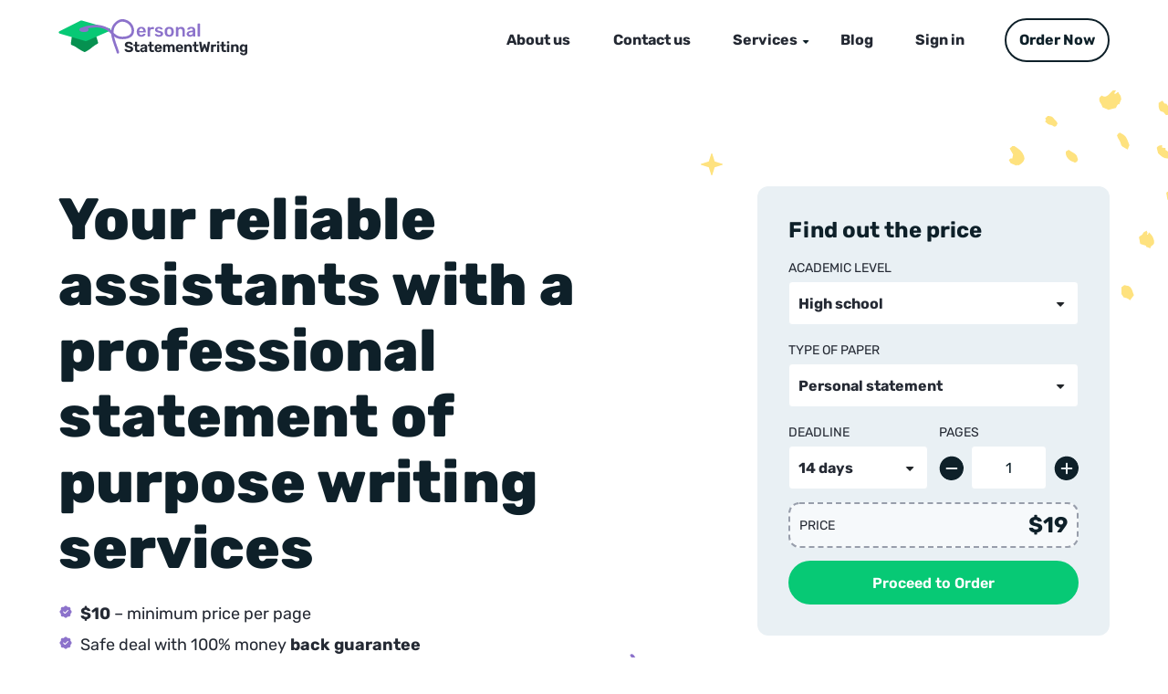

--- FILE ---
content_type: text/html; charset=UTF-8
request_url: https://personalstatementwriter.net/professional-statement-of-purpose-writing-service/
body_size: 18815
content:
<!DOCTYPE html>
<html lang="en">
<head>
    <!-- Google Tag Manager -->
    <script>(function(w,d,s,l,i){w[l]=w[l]||[];w[l].push({'gtm.start':
                new Date().getTime(),event:'gtm.js'});var f=d.getElementsByTagName(s)[0],
            j=d.createElement(s),dl=l!='dataLayer'?'&l='+l:'';j.async=true;j.src=
            'https://www.googletagmanager.com/gtm.js?id='+i+dl;f.parentNode.insertBefore(j,f);
        })(window,document,'script','dataLayer','GTM-NM4ZTFT');</script>
    <!-- End Google Tag Manager -->
    <meta http-equiv="Content-Type" content="text/html; charset=utf-8" >
    <meta name="viewport" content="width=device-width, initial-scale=1, maximum-scale=1, minimum-scale=1, user-scalable=no">
<!--    <link href="https://fonts.googleapis.com/css2?family=Rubik:wght@400;600;700;800;900&display=swap" rel="stylesheet">-->

    <link rel="icon" type="image/png" sizes="96x96" href="/favicon_96x96.png">
    <script src="/js/"></script>
        <link rel="stylesheet" type="text/css" href="/wp-content/themes/essaypay/css/normalize.css" >
    <link rel="stylesheet" type="text/css" href="/wp-content/themes/essaypay/css/slick.css" >
    
    
    
    <meta name='robots' content='index, follow, max-image-preview:large, max-snippet:-1, max-video-preview:-1' />
<link rel="preload" href="https://personalstatementwriter.net/wp-content/plugins/rate-my-post/public/css/fonts/ratemypost.ttf" type="font/ttf" as="font" crossorigin="anonymous">
	<!-- This site is optimized with the Yoast SEO plugin v21.1 - https://yoast.com/wordpress/plugins/seo/ -->
	<title>Statement of Purpose Writing Service: Expert Writers For SoP Tasks</title>
	<meta name="description" content="If you want the guarantee of success with your SOP then rely on experts in this field. Use our statement of purpose writing services and enjoy its results" />
	<link rel="canonical" href="https://personalstatementwriter.net/professional-statement-of-purpose-writing-service/" />
	<meta property="og:locale" content="en_US" />
	<meta property="og:type" content="article" />
	<meta property="og:title" content="Statement of Purpose Writing Service: Expert Writers For SoP Tasks" />
	<meta property="og:description" content="If you want the guarantee of success with your SOP then rely on experts in this field. Use our statement of purpose writing services and enjoy its results" />
	<meta property="og:url" content="https://personalstatementwriter.net/professional-statement-of-purpose-writing-service/" />
	<meta property="og:site_name" content="PersonalStatementWriter" />
	<meta property="article:modified_time" content="2022-06-14T11:16:00+00:00" />
	<meta property="og:image" content="https://personalstatementwriter.net/wp-content/uploads/2022/07/personalstatementwriter.net_.jpg" />
	<meta property="og:image:width" content="1200" />
	<meta property="og:image:height" content="512" />
	<meta property="og:image:type" content="image/jpeg" />
	<meta name="twitter:card" content="summary_large_image" />
	<meta name="twitter:label1" content="Est. reading time" />
	<meta name="twitter:data1" content="11 minutes" />
	<script type="application/ld+json" class="yoast-schema-graph">{"@context":"https://schema.org","@graph":[{"@type":"WebPage","@id":"https://personalstatementwriter.net/professional-statement-of-purpose-writing-service/","url":"https://personalstatementwriter.net/professional-statement-of-purpose-writing-service/","name":"Statement of Purpose Writing Service: Expert Writers For SoP Tasks","isPartOf":{"@id":"https://personalstatementwriter.net/#website"},"datePublished":"2021-08-30T13:22:41+00:00","dateModified":"2022-06-14T11:16:00+00:00","description":"If you want the guarantee of success with your SOP then rely on experts in this field. Use our statement of purpose writing services and enjoy its results","breadcrumb":{"@id":"https://personalstatementwriter.net/professional-statement-of-purpose-writing-service/#breadcrumb"},"inLanguage":"en-US","potentialAction":[{"@type":"ReadAction","target":["https://personalstatementwriter.net/professional-statement-of-purpose-writing-service/"]}]},{"@type":"BreadcrumbList","@id":"https://personalstatementwriter.net/professional-statement-of-purpose-writing-service/#breadcrumb","itemListElement":[{"@type":"ListItem","position":1,"name":"PersonalStatementWriter","item":"https://personalstatementwriter.net/"},{"@type":"ListItem","position":2,"name":"Your reliable assistants with a professional statement of purpose writing services"}]},{"@type":"WebSite","@id":"https://personalstatementwriter.net/#website","url":"https://personalstatementwriter.net/","name":"PersonalStatementWriter","description":"Personal Statement Writing","potentialAction":[{"@type":"SearchAction","target":{"@type":"EntryPoint","urlTemplate":"https://personalstatementwriter.net/?s={search_term_string}"},"query-input":"required name=search_term_string"}],"inLanguage":"en-US"}]}</script>
	<!-- / Yoast SEO plugin. -->


<link href='https://fonts.gstatic.com' crossorigin rel='preconnect' />
<style type="text/css">
img.wp-smiley,
img.emoji {
	display: inline !important;
	border: none !important;
	box-shadow: none !important;
	height: 1em !important;
	width: 1em !important;
	margin: 0 0.07em !important;
	vertical-align: -0.1em !important;
	background: none !important;
	padding: 0 !important;
}
</style>
	<link rel='stylesheet' id='wp-block-library-css' href='https://personalstatementwriter.net/wp-includes/css/dist/block-library/style.min.css?ver=6.3.1' type='text/css' media='all' />
<style id='classic-theme-styles-inline-css' type='text/css'>
/*! This file is auto-generated */
.wp-block-button__link{color:#fff;background-color:#32373c;border-radius:9999px;box-shadow:none;text-decoration:none;padding:calc(.667em + 2px) calc(1.333em + 2px);font-size:1.125em}.wp-block-file__button{background:#32373c;color:#fff;text-decoration:none}
</style>
<style id='global-styles-inline-css' type='text/css'>
body{--wp--preset--color--black: #000000;--wp--preset--color--cyan-bluish-gray: #abb8c3;--wp--preset--color--white: #ffffff;--wp--preset--color--pale-pink: #f78da7;--wp--preset--color--vivid-red: #cf2e2e;--wp--preset--color--luminous-vivid-orange: #ff6900;--wp--preset--color--luminous-vivid-amber: #fcb900;--wp--preset--color--light-green-cyan: #7bdcb5;--wp--preset--color--vivid-green-cyan: #00d084;--wp--preset--color--pale-cyan-blue: #8ed1fc;--wp--preset--color--vivid-cyan-blue: #0693e3;--wp--preset--color--vivid-purple: #9b51e0;--wp--preset--gradient--vivid-cyan-blue-to-vivid-purple: linear-gradient(135deg,rgba(6,147,227,1) 0%,rgb(155,81,224) 100%);--wp--preset--gradient--light-green-cyan-to-vivid-green-cyan: linear-gradient(135deg,rgb(122,220,180) 0%,rgb(0,208,130) 100%);--wp--preset--gradient--luminous-vivid-amber-to-luminous-vivid-orange: linear-gradient(135deg,rgba(252,185,0,1) 0%,rgba(255,105,0,1) 100%);--wp--preset--gradient--luminous-vivid-orange-to-vivid-red: linear-gradient(135deg,rgba(255,105,0,1) 0%,rgb(207,46,46) 100%);--wp--preset--gradient--very-light-gray-to-cyan-bluish-gray: linear-gradient(135deg,rgb(238,238,238) 0%,rgb(169,184,195) 100%);--wp--preset--gradient--cool-to-warm-spectrum: linear-gradient(135deg,rgb(74,234,220) 0%,rgb(151,120,209) 20%,rgb(207,42,186) 40%,rgb(238,44,130) 60%,rgb(251,105,98) 80%,rgb(254,248,76) 100%);--wp--preset--gradient--blush-light-purple: linear-gradient(135deg,rgb(255,206,236) 0%,rgb(152,150,240) 100%);--wp--preset--gradient--blush-bordeaux: linear-gradient(135deg,rgb(254,205,165) 0%,rgb(254,45,45) 50%,rgb(107,0,62) 100%);--wp--preset--gradient--luminous-dusk: linear-gradient(135deg,rgb(255,203,112) 0%,rgb(199,81,192) 50%,rgb(65,88,208) 100%);--wp--preset--gradient--pale-ocean: linear-gradient(135deg,rgb(255,245,203) 0%,rgb(182,227,212) 50%,rgb(51,167,181) 100%);--wp--preset--gradient--electric-grass: linear-gradient(135deg,rgb(202,248,128) 0%,rgb(113,206,126) 100%);--wp--preset--gradient--midnight: linear-gradient(135deg,rgb(2,3,129) 0%,rgb(40,116,252) 100%);--wp--preset--font-size--small: 13px;--wp--preset--font-size--medium: 20px;--wp--preset--font-size--large: 36px;--wp--preset--font-size--x-large: 42px;--wp--preset--spacing--20: 0.44rem;--wp--preset--spacing--30: 0.67rem;--wp--preset--spacing--40: 1rem;--wp--preset--spacing--50: 1.5rem;--wp--preset--spacing--60: 2.25rem;--wp--preset--spacing--70: 3.38rem;--wp--preset--spacing--80: 5.06rem;--wp--preset--shadow--natural: 6px 6px 9px rgba(0, 0, 0, 0.2);--wp--preset--shadow--deep: 12px 12px 50px rgba(0, 0, 0, 0.4);--wp--preset--shadow--sharp: 6px 6px 0px rgba(0, 0, 0, 0.2);--wp--preset--shadow--outlined: 6px 6px 0px -3px rgba(255, 255, 255, 1), 6px 6px rgba(0, 0, 0, 1);--wp--preset--shadow--crisp: 6px 6px 0px rgba(0, 0, 0, 1);}:where(.is-layout-flex){gap: 0.5em;}:where(.is-layout-grid){gap: 0.5em;}body .is-layout-flow > .alignleft{float: left;margin-inline-start: 0;margin-inline-end: 2em;}body .is-layout-flow > .alignright{float: right;margin-inline-start: 2em;margin-inline-end: 0;}body .is-layout-flow > .aligncenter{margin-left: auto !important;margin-right: auto !important;}body .is-layout-constrained > .alignleft{float: left;margin-inline-start: 0;margin-inline-end: 2em;}body .is-layout-constrained > .alignright{float: right;margin-inline-start: 2em;margin-inline-end: 0;}body .is-layout-constrained > .aligncenter{margin-left: auto !important;margin-right: auto !important;}body .is-layout-constrained > :where(:not(.alignleft):not(.alignright):not(.alignfull)){max-width: var(--wp--style--global--content-size);margin-left: auto !important;margin-right: auto !important;}body .is-layout-constrained > .alignwide{max-width: var(--wp--style--global--wide-size);}body .is-layout-flex{display: flex;}body .is-layout-flex{flex-wrap: wrap;align-items: center;}body .is-layout-flex > *{margin: 0;}body .is-layout-grid{display: grid;}body .is-layout-grid > *{margin: 0;}:where(.wp-block-columns.is-layout-flex){gap: 2em;}:where(.wp-block-columns.is-layout-grid){gap: 2em;}:where(.wp-block-post-template.is-layout-flex){gap: 1.25em;}:where(.wp-block-post-template.is-layout-grid){gap: 1.25em;}.has-black-color{color: var(--wp--preset--color--black) !important;}.has-cyan-bluish-gray-color{color: var(--wp--preset--color--cyan-bluish-gray) !important;}.has-white-color{color: var(--wp--preset--color--white) !important;}.has-pale-pink-color{color: var(--wp--preset--color--pale-pink) !important;}.has-vivid-red-color{color: var(--wp--preset--color--vivid-red) !important;}.has-luminous-vivid-orange-color{color: var(--wp--preset--color--luminous-vivid-orange) !important;}.has-luminous-vivid-amber-color{color: var(--wp--preset--color--luminous-vivid-amber) !important;}.has-light-green-cyan-color{color: var(--wp--preset--color--light-green-cyan) !important;}.has-vivid-green-cyan-color{color: var(--wp--preset--color--vivid-green-cyan) !important;}.has-pale-cyan-blue-color{color: var(--wp--preset--color--pale-cyan-blue) !important;}.has-vivid-cyan-blue-color{color: var(--wp--preset--color--vivid-cyan-blue) !important;}.has-vivid-purple-color{color: var(--wp--preset--color--vivid-purple) !important;}.has-black-background-color{background-color: var(--wp--preset--color--black) !important;}.has-cyan-bluish-gray-background-color{background-color: var(--wp--preset--color--cyan-bluish-gray) !important;}.has-white-background-color{background-color: var(--wp--preset--color--white) !important;}.has-pale-pink-background-color{background-color: var(--wp--preset--color--pale-pink) !important;}.has-vivid-red-background-color{background-color: var(--wp--preset--color--vivid-red) !important;}.has-luminous-vivid-orange-background-color{background-color: var(--wp--preset--color--luminous-vivid-orange) !important;}.has-luminous-vivid-amber-background-color{background-color: var(--wp--preset--color--luminous-vivid-amber) !important;}.has-light-green-cyan-background-color{background-color: var(--wp--preset--color--light-green-cyan) !important;}.has-vivid-green-cyan-background-color{background-color: var(--wp--preset--color--vivid-green-cyan) !important;}.has-pale-cyan-blue-background-color{background-color: var(--wp--preset--color--pale-cyan-blue) !important;}.has-vivid-cyan-blue-background-color{background-color: var(--wp--preset--color--vivid-cyan-blue) !important;}.has-vivid-purple-background-color{background-color: var(--wp--preset--color--vivid-purple) !important;}.has-black-border-color{border-color: var(--wp--preset--color--black) !important;}.has-cyan-bluish-gray-border-color{border-color: var(--wp--preset--color--cyan-bluish-gray) !important;}.has-white-border-color{border-color: var(--wp--preset--color--white) !important;}.has-pale-pink-border-color{border-color: var(--wp--preset--color--pale-pink) !important;}.has-vivid-red-border-color{border-color: var(--wp--preset--color--vivid-red) !important;}.has-luminous-vivid-orange-border-color{border-color: var(--wp--preset--color--luminous-vivid-orange) !important;}.has-luminous-vivid-amber-border-color{border-color: var(--wp--preset--color--luminous-vivid-amber) !important;}.has-light-green-cyan-border-color{border-color: var(--wp--preset--color--light-green-cyan) !important;}.has-vivid-green-cyan-border-color{border-color: var(--wp--preset--color--vivid-green-cyan) !important;}.has-pale-cyan-blue-border-color{border-color: var(--wp--preset--color--pale-cyan-blue) !important;}.has-vivid-cyan-blue-border-color{border-color: var(--wp--preset--color--vivid-cyan-blue) !important;}.has-vivid-purple-border-color{border-color: var(--wp--preset--color--vivid-purple) !important;}.has-vivid-cyan-blue-to-vivid-purple-gradient-background{background: var(--wp--preset--gradient--vivid-cyan-blue-to-vivid-purple) !important;}.has-light-green-cyan-to-vivid-green-cyan-gradient-background{background: var(--wp--preset--gradient--light-green-cyan-to-vivid-green-cyan) !important;}.has-luminous-vivid-amber-to-luminous-vivid-orange-gradient-background{background: var(--wp--preset--gradient--luminous-vivid-amber-to-luminous-vivid-orange) !important;}.has-luminous-vivid-orange-to-vivid-red-gradient-background{background: var(--wp--preset--gradient--luminous-vivid-orange-to-vivid-red) !important;}.has-very-light-gray-to-cyan-bluish-gray-gradient-background{background: var(--wp--preset--gradient--very-light-gray-to-cyan-bluish-gray) !important;}.has-cool-to-warm-spectrum-gradient-background{background: var(--wp--preset--gradient--cool-to-warm-spectrum) !important;}.has-blush-light-purple-gradient-background{background: var(--wp--preset--gradient--blush-light-purple) !important;}.has-blush-bordeaux-gradient-background{background: var(--wp--preset--gradient--blush-bordeaux) !important;}.has-luminous-dusk-gradient-background{background: var(--wp--preset--gradient--luminous-dusk) !important;}.has-pale-ocean-gradient-background{background: var(--wp--preset--gradient--pale-ocean) !important;}.has-electric-grass-gradient-background{background: var(--wp--preset--gradient--electric-grass) !important;}.has-midnight-gradient-background{background: var(--wp--preset--gradient--midnight) !important;}.has-small-font-size{font-size: var(--wp--preset--font-size--small) !important;}.has-medium-font-size{font-size: var(--wp--preset--font-size--medium) !important;}.has-large-font-size{font-size: var(--wp--preset--font-size--large) !important;}.has-x-large-font-size{font-size: var(--wp--preset--font-size--x-large) !important;}
.wp-block-navigation a:where(:not(.wp-element-button)){color: inherit;}
:where(.wp-block-post-template.is-layout-flex){gap: 1.25em;}:where(.wp-block-post-template.is-layout-grid){gap: 1.25em;}
:where(.wp-block-columns.is-layout-flex){gap: 2em;}:where(.wp-block-columns.is-layout-grid){gap: 2em;}
.wp-block-pullquote{font-size: 1.5em;line-height: 1.6;}
</style>
<link rel='stylesheet' id='rate-my-post-css' href='https://personalstatementwriter.net/wp-content/plugins/rate-my-post/public/css/rate-my-post.css?ver=3.4.2' type='text/css' media='all' />
<link rel="https://api.w.org/" href="https://personalstatementwriter.net/wp-json/" /><link rel="alternate" type="application/json" href="https://personalstatementwriter.net/wp-json/wp/v2/pages/612" /><link rel="EditURI" type="application/rsd+xml" title="RSD" href="https://personalstatementwriter.net/xmlrpc.php?rsd" />

<link rel='shortlink' href='https://personalstatementwriter.net/?p=612' />
<link rel="alternate" type="application/json+oembed" href="https://personalstatementwriter.net/wp-json/oembed/1.0/embed?url=https%3A%2F%2Fpersonalstatementwriter.net%2Fprofessional-statement-of-purpose-writing-service%2F" />
<link rel="alternate" type="text/xml+oembed" href="https://personalstatementwriter.net/wp-json/oembed/1.0/embed?url=https%3A%2F%2Fpersonalstatementwriter.net%2Fprofessional-statement-of-purpose-writing-service%2F&#038;format=xml" />
<noscript><style id="rocket-lazyload-nojs-css">.rll-youtube-player, [data-lazy-src]{display:none !important;}</style></noscript>
        <link rel="stylesheet" type="text/css" href="/wp-content/themes/essaypay/css/style.css" >
    
</head>
<body class="home">
<!-- Google Tag Manager (noscript) -->
<noscript><iframe src="https://www.googletagmanager.com/ns.html?id=GTM-NM4ZTFT"
                  height="0" width="0" style="display:none;visibility:hidden"></iframe></noscript>
<!-- End Google Tag Manager (noscript) -->
<div class="wrapper-holder">
    <header id="header">
        <div class="wrapper-frame" itemscope itemtype="http://schema.org/Organization">
            <div class="header_holder">
                <a itemprop="url" class="logo" href="/" ><img itemprop="logo" src="data:image/svg+xml,%3Csvg%20xmlns='http://www.w3.org/2000/svg'%20viewBox='0%200%200%200'%3E%3C/svg%3E" alt="PersonalStatementWriter.net Logo" title="PersonalStatementWriter.net Logo" data-lazy-src="/wp-content/themes/essaypay/img/logo.svg"><noscript><img itemprop="logo" src="/wp-content/themes/essaypay/img/logo.svg" alt="PersonalStatementWriter.net Logo" title="PersonalStatementWriter.net Logo"></noscript></a>
                <a href="#" class="btn-menu">menu</a>
            </div>
            <div class="header_frame">
                <nav id="nav">
                    <ul>
                        <li><a href="/about-us/">About us</a></li>
                        <li><a href="/contacts/">Contact us</a></li>
                        <li class="has-drop"><a href="#">Services</a>
                            <ul>
                                <li><a href="/buy-personal-statement-online/">Buy Personal Statement</a></li>
                                <li><a href="/letter-of-recommendation-editing-proofreading-services/">LoR Editing Service</a></li>
                                <li><a href="/letter-of-recommendation-writing-service/">LoR Writing Service</a></li>
                                <li><a href="/personal-statement-editing-proofreading-services/">PS Editing Service</a></li>
                                <li><a href="/statement-of-purpose-editing-service/">SoP Editing Service</a></li>
                                <li><a href="/statement-of-purpose-proofreading-services/">SoP Proofreading</a></li>
                                <li><a href="/professional-statement-of-purpose-writing-service/">SoP Writing Service</a></li>
                                <li><a href="/write-my-personal-statement-for-me/">Write My Personal Statement</a></li>
                                <li><a href="/residency-personal-statement-writing-and-editing-service/">Residency PS Writing Service</a></li>
                                <li><a href="/law-school-personal-statement-writing-and-editing-service/">Law School PS Writing Service</a></li>
                                <li><a href="/dental-school-personal-statement-writing-and-editing-service/">Dental School PS Writing Service</a></li>
                                <li><a href="/medical-school-personal-statement-writing-and-editing-service/">Medical School PS Writing Service</a></li>
                            </ul>
                        </li>

                        <li><a href="/blog/">Blog</a></li>
                        <li><a href="/customer/" >Sign in</a></li>
                    </ul>
                </nav>
                <a href="/order/" class="btn btn-order">Order Now</a>
            </div>
        </div>
    </header>

<div class="main service-tmp">
    <div class="main-container inner01">
        <div class="wrapper-frame">
            <img src="data:image/svg+xml,%3Csvg%20xmlns='http://www.w3.org/2000/svg'%20viewBox='0%200%200%200'%3E%3C/svg%3E" alt="Banner Service Decor12 Image" title="Banner Service Decor12 Image" class="decor decor01" data-lazy-src="/wp-content/themes/essaypay/img/decor12.svg"><noscript><img src="/wp-content/themes/essaypay/img/decor12.svg" alt="Banner Service Decor12 Image" title="Banner Service Decor12 Image" class="decor decor01"></noscript>
            <img src="data:image/svg+xml,%3Csvg%20xmlns='http://www.w3.org/2000/svg'%20viewBox='0%200%200%200'%3E%3C/svg%3E" alt="Banner Service Decor11 Image" title="Banner Service Decor11 Image" class="decor decor02" data-lazy-src="/wp-content/themes/essaypay/img/decor11.svg"><noscript><img src="/wp-content/themes/essaypay/img/decor11.svg" alt="Banner Service Decor11 Image" title="Banner Service Decor11 Image" class="decor decor02"></noscript>
            <img src="data:image/svg+xml,%3Csvg%20xmlns='http://www.w3.org/2000/svg'%20viewBox='0%200%200%200'%3E%3C/svg%3E" alt="Banner Service Decor04 Image" title="Banner Service Decor04 Image" class="decor decor03" data-lazy-src="/wp-content/themes/essaypay/img/decor04.svg"><noscript><img src="/wp-content/themes/essaypay/img/decor04.svg" alt="Banner Service Decor04 Image" title="Banner Service Decor04 Image" class="decor decor03"></noscript>
            <img src="data:image/svg+xml,%3Csvg%20xmlns='http://www.w3.org/2000/svg'%20viewBox='0%200%200%200'%3E%3C/svg%3E" alt="Banner Service Decor05 Image" title="Banner Service Decor05 Image" class="decor decor04" data-lazy-src="/wp-content/themes/essaypay/img/decor05.svg"><noscript><img src="/wp-content/themes/essaypay/img/decor05.svg" alt="Banner Service Decor05 Image" title="Banner Service Decor05 Image" class="decor decor04"></noscript>

<!--            --><!--            <div class="description">-->
<!--                <h1>--><!--</h1>-->
<!--                <ul class="list-inform inner">-->
<!--                            --><!--                                <li>--><!--</li>-->
<!---->
<!--                            --><!--                </ul>-->
<!--                <a href="/order/" class="btn">Order Now</a>-->
<!--                        </div>-->
<!--            -->


            <div class="description">
                <h1>Your reliable assistants with a professional statement of purpose writing services</h1>

                <ul class="list-inform inner">
                    <li><strong>$10</strong> – minimum price per page</li>
                    <li>Safe deal with 100% money <strong>back guarantee</strong></li>
                    <li><strong>Direct communication</strong> with writers</li>
                </ul>




                <a href="/order/" class="btn">Order Now</a>
            </div>
            <div class="calc-block">
    <form action="/order/">
        <span class="heading">Find out the price</span>
        <div class="row-frame">
            <span class="label">Academic level</span>
            <div class="sel-holder">
                <div class="custom-select">
                    <select name="academicLevel" id="calc2">
                        <option value="HighSchool">High school</option>
                        <option value="College">College</option>
                        <option value="University">University</option>
                        <option value="Masters">Masters</option>
                        <option value="PhD">Ph.D.</option>
                    </select>
                </div>
            </div>
        </div>
        <div class="row-frame">
            <span class="label">Type of paper</span>
            <div class="sel-holder">
                <div class="custom-select">
                    <select name="typeOfPaper" id="calc1">
                        <option>Essay (any type)</option>
                        <option>Essay (any type)1</option>
                        <option>Essay (any type)2</option>
                    </select>
                </div>
            </div>
        </div>
        <div class="row-holder">
            <div class="row-frame">
                <span class="label">Deadline</span>
                <div class="sel-holder">
                    <div class="custom-select">
                        <select name="deadline" id="calc3">
                            <option>3 days</option>
                            <option>14 days</option>
                            <option>14 days</option>
                        </select>
                    </div>
                </div>
            </div>
            <div class="row-frame ">
                <span class="label pages-title">Pages</span>
                <div class="calculator-borders number-spinner">
                    <button class="spinner-buttons minus" >-</button>
                    <input name="pageNum" id="calc4" class="number-pages"  type="text" value="1" title="" placeholder="">
                    <button class="spinner-buttons plus" >+</button>
                </div>
            </div>
        </div>
        <div class="bottom">
            <div class="holder">
                <span class="label">Price</span>
                <span class="price">$10</span>
            </div>
        </div>
        <input class="btn" type="submit" value="Proceed to Order">
    </form>
</div>
<script type="text/javascript">
    var TypeOfPaper = '{"typeOfPaper":{"HighSchool":[{"option":"Essay (any type)","ratio":"1.00"},{"option":"Admission essay","ratio":"1.50"},{"option":"Analytical essay","ratio":"1.00"},{"option":"Annotated bibliography","ratio":"1.20"},{"option":"Argumentative essay","ratio":"1.00"},{"option":"Article","ratio":"1.00"},{"option":"Article review","ratio":"1.00"},{"option":"Assessment","ratio":"1.20"},{"option":"Assignment","ratio":"1.20"},{"option":"Biographies","ratio":"1.00"},{"option":"Book report","ratio":"1.00"},{"option":"Book review","ratio":"1.00"},{"option":"Book\/movie review","ratio":"1.20"},{"option":"Business plan","ratio":"1.30"},{"option":"Capstone writing","ratio":"1.20"},{"option":"Case study","ratio":"1.40"},{"option":"Cause and effect essay","ratio":"1.00"},{"option":"Compare and contrast essay","ratio":"1.00"},{"option":"Coursework","ratio":"1.30"},{"option":"Creative writing","ratio":"1.00"},{"option":"Critical review","ratio":"1.00"},{"option":"Critical thinking","ratio":"1.20"},{"option":"Definition essay","ratio":"1.00"},{"option":"Descriptive essay","ratio":"1.00"},{"option":"Editing","ratio":"0.60"},{"option":"Evaluation essay","ratio":"1.00"},{"option":"Expository essay","ratio":"1.00"},{"option":"Formatting","ratio":"0.30"},{"option":"Homework","ratio":"1.00"},{"option":"Literary analysis","ratio":"1.00"},{"option":"Movie review","ratio":"1.30"},{"option":"Multiple choice questions","ratio":"0.12"},{"option":"Narrative essay","ratio":"1.00"},{"option":"Other","ratio":"1.40"},{"option":"Paraphrasing","ratio":"1.00"},{"option":"Personal statement","ratio":"1.50"},{"option":"Persuasive essay","ratio":"1.00"},{"option":"Presentation or speech","ratio":"1.00"},{"option":"Problem solving","ratio":"1.30"},{"option":"Proofreading","ratio":"0.50"},{"option":"Reaction paper","ratio":"1.30"},{"option":"Reflective essay","ratio":"1.00"},{"option":"Research paper","ratio":"1.30"},{"option":"Research proposal","ratio":"1.30"},{"option":"Rhetorical analysis","ratio":"1.00"},{"option":"Statement of purpose","ratio":"1.50"},{"option":"Summary of online lectures","ratio":"1.80"},{"option":"Term paper","ratio":"1.40"}],"College":[{"option":"Essay (any type)","ratio":"1.00"},{"option":"Admission essay","ratio":"1.50"},{"option":"Admission\/Application essay","ratio":"1.50"},{"option":"Analytical essay","ratio":"1.00"},{"option":"Annotated bibliography","ratio":"1.20"},{"option":"Argumentative essay","ratio":"1.00"},{"option":"Article","ratio":"1.00"},{"option":"Article review","ratio":"1.00"},{"option":"Assessment","ratio":"1.20"},{"option":"Assignment","ratio":"1.20"},{"option":"Biographies","ratio":"1.00"},{"option":"Book report","ratio":"1.00"},{"option":"Book review","ratio":"1.00"},{"option":"Book\/movie review","ratio":"1.20"},{"option":"Business plan","ratio":"1.30"},{"option":"Capstone writing","ratio":"1.20"},{"option":"Case study","ratio":"1.40"},{"option":"Cause and effect essay","ratio":"1.00"},{"option":"Compare and contrast essay","ratio":"1.00"},{"option":"Coursework","ratio":"1.30"},{"option":"Creative writing","ratio":"1.00"},{"option":"Critical review","ratio":"1.00"},{"option":"Critical thinking","ratio":"1.20"},{"option":"Definition essay","ratio":"1.00"},{"option":"Descriptive essay","ratio":"1.00"},{"option":"Editing","ratio":"0.60"},{"option":"Evaluation essay","ratio":"1.00"},{"option":"Expository essay","ratio":"1.00"},{"option":"Formatting","ratio":"0.30"},{"option":"Homework","ratio":"1.00"},{"option":"Literary analysis","ratio":"1.00"},{"option":"Math Problem","ratio":"1.20"},{"option":"Movie review","ratio":"1.30"},{"option":"Multiple choice questions","ratio":"0.12"},{"option":"Narrative essay","ratio":"1.00"},{"option":"Other","ratio":"1.40"},{"option":"Paraphrasing","ratio":"1.00"},{"option":"Personal statement","ratio":"1.50"},{"option":"Persuasive essay","ratio":"1.00"},{"option":"Presentation or speech","ratio":"1.00"},{"option":"Problem solving","ratio":"1.30"},{"option":"Proofreading","ratio":"0.50"},{"option":"Reaction paper","ratio":"1.30"},{"option":"Reflective essay","ratio":"1.00"},{"option":"Research paper","ratio":"1.30"},{"option":"Research proposal","ratio":"1.30"},{"option":"Rhetorical analysis","ratio":"1.00"},{"option":"Scholarship essay","ratio":"1.00"},{"option":"Statement of purpose","ratio":"1.50"},{"option":"Statistics Project","ratio":"1.20"},{"option":"Summary of online lectures","ratio":"1.80"},{"option":"Term paper","ratio":"1.40"}],"University":[{"option":"Essay (any type)","ratio":"1.00"},{"option":"Admission essay","ratio":"1.50"},{"option":"Admission\/Application essay","ratio":"1.50"},{"option":"All application Job package","ratio":"1.00"},{"option":"Analytical essay","ratio":"1.00"},{"option":"Annotated bibliography","ratio":"1.20"},{"option":"Argumentative essay","ratio":"1.00"},{"option":"Article","ratio":"1.00"},{"option":"Article review","ratio":"1.00"},{"option":"Assessment","ratio":"1.20"},{"option":"Assignment","ratio":"1.20"},{"option":"Biographies","ratio":"1.00"},{"option":"Book report","ratio":"1.00"},{"option":"Book review","ratio":"1.00"},{"option":"Book\/movie review","ratio":"1.20"},{"option":"Business plan","ratio":"1.30"},{"option":"Capstone writing","ratio":"1.20"},{"option":"Case study","ratio":"1.40"},{"option":"Cause and effect essay","ratio":"1.00"},{"option":"Compare and contrast essay","ratio":"1.00"},{"option":"Coursework","ratio":"1.30"},{"option":"Creative writing","ratio":"1.00"},{"option":"Critical review","ratio":"1.00"},{"option":"Critical thinking","ratio":"1.20"},{"option":"Definition essay","ratio":"1.00"},{"option":"Descriptive essay","ratio":"1.00"},{"option":"Dissertation","ratio":"1.50"},{"option":"Dissertation abstract","ratio":"1.50"},{"option":"Dissertation chapter","ratio":"1.50"},{"option":"Dissertation chapter - Conclusion","ratio":"1.50"},{"option":"Dissertation chapter - Discussion","ratio":"1.50"},{"option":"Dissertation chapter - Introduction","ratio":"1.50"},{"option":"Dissertation chapter - Methodology","ratio":"1.50"},{"option":"Dissertation chapter - Results","ratio":"1.50"},{"option":"Dissertation chapter - Review","ratio":"1.50"},{"option":"Dissertation conclusion","ratio":"1.50"},{"option":"Dissertation discussion","ratio":"1.50"},{"option":"Dissertation hypothesis","ratio":"1.50"},{"option":"Dissertation introduction","ratio":"1.50"},{"option":"Dissertation literature review","ratio":"1.50"},{"option":"Dissertation methodology","ratio":"1.50"},{"option":"Dissertation proposal","ratio":"1.50"},{"option":"Dissertation results","ratio":"1.50"},{"option":"Editing","ratio":"0.60"},{"option":"Evaluation essay","ratio":"1.00"},{"option":"Expository essay","ratio":"1.00"},{"option":"Formatting","ratio":"0.30"},{"option":"Homework","ratio":"1.00"},{"option":"Lab report (theoretical part)","ratio":"1.50"},{"option":"Literary analysis","ratio":"1.00"},{"option":"Math Problem","ratio":"1.20"},{"option":"Movie review","ratio":"1.30"},{"option":"Multiple choice questions","ratio":"0.12"},{"option":"Narrative essay","ratio":"1.00"},{"option":"Other","ratio":"1.40"},{"option":"Paraphrasing","ratio":"1.00"},{"option":"Personal statement","ratio":"1.50"},{"option":"Persuasive essay","ratio":"1.00"},{"option":"Presentation or speech","ratio":"1.00"},{"option":"Problem solving","ratio":"1.30"},{"option":"Proofreading","ratio":"0.50"},{"option":"Reaction paper","ratio":"1.30"},{"option":"Reflective essay","ratio":"1.00"},{"option":"Research paper","ratio":"1.30"},{"option":"Research proposal","ratio":"1.30"},{"option":"Resume writing","ratio":"1.00"},{"option":"Rhetorical analysis","ratio":"1.00"},{"option":"Scholarship essay","ratio":"1.00"},{"option":"Statement of purpose","ratio":"1.50"},{"option":"Statistics Project","ratio":"1.20"},{"option":"Summary of online lectures","ratio":"1.80"},{"option":"Term paper","ratio":"1.40"},{"option":"Thesis","ratio":"1.50"},{"option":"Thesis proposal","ratio":"1.50"},{"option":"Thesis statement","ratio":"1.50"},{"option":"Thesis\/Dissertation abstract","ratio":"1.50"},{"option":"Thesis\/Dissertation chapter","ratio":"1.50"},{"option":"Thesis\/Dissertation proposal","ratio":"1.50"}],"Masters":[{"option":"Essay (any type)","ratio":"1.00"},{"option":"Admission essay","ratio":"1.50"},{"option":"Admission\/Application essay","ratio":"1.50"},{"option":"All application Job package","ratio":"1.00"},{"option":"Analytical essay","ratio":"1.00"},{"option":"Annotated bibliography","ratio":"1.20"},{"option":"Argumentative essay","ratio":"1.00"},{"option":"Article","ratio":"1.00"},{"option":"Article review","ratio":"1.00"},{"option":"Assessment","ratio":"1.20"},{"option":"Assignment","ratio":"1.20"},{"option":"Biographies","ratio":"1.00"},{"option":"Book report","ratio":"1.00"},{"option":"Book review","ratio":"1.00"},{"option":"Book\/movie review","ratio":"1.20"},{"option":"Business plan","ratio":"1.30"},{"option":"Capstone writing","ratio":"1.20"},{"option":"Case study","ratio":"1.40"},{"option":"Cause and effect essay","ratio":"1.00"},{"option":"Compare and contrast essay","ratio":"1.00"},{"option":"Coursework","ratio":"1.30"},{"option":"Creative writing","ratio":"1.00"},{"option":"Critical review","ratio":"1.00"},{"option":"Critical thinking","ratio":"1.20"},{"option":"Definition essay","ratio":"1.00"},{"option":"Descriptive essay","ratio":"1.00"},{"option":"Dissertation","ratio":"1.50"},{"option":"Dissertation abstract","ratio":"1.50"},{"option":"Dissertation chapter","ratio":"1.50"},{"option":"Dissertation chapter - Conclusion","ratio":"1.50"},{"option":"Dissertation chapter - Discussion","ratio":"1.50"},{"option":"Dissertation chapter - Introduction","ratio":"1.50"},{"option":"Dissertation chapter - Methodology","ratio":"1.50"},{"option":"Dissertation chapter - Results","ratio":"1.50"},{"option":"Dissertation chapter - Review","ratio":"1.50"},{"option":"Dissertation conclusion","ratio":"1.50"},{"option":"Dissertation discussion","ratio":"1.50"},{"option":"Dissertation hypothesis","ratio":"1.50"},{"option":"Dissertation introduction","ratio":"1.50"},{"option":"Dissertation literature review","ratio":"1.50"},{"option":"Dissertation methodology","ratio":"1.50"},{"option":"Dissertation proposal","ratio":"1.50"},{"option":"Dissertation results","ratio":"1.50"},{"option":"Editing","ratio":"0.60"},{"option":"Evaluation essay","ratio":"1.00"},{"option":"Expository essay","ratio":"1.00"},{"option":"Formatting","ratio":"0.30"},{"option":"Homework","ratio":"1.00"},{"option":"Lab report (theoretical part)","ratio":"1.50"},{"option":"Literary analysis","ratio":"1.00"},{"option":"Math Problem","ratio":"1.20"},{"option":"Movie review","ratio":"1.30"},{"option":"Multiple choice questions","ratio":"0.12"},{"option":"Narrative essay","ratio":"1.00"},{"option":"Other","ratio":"1.40"},{"option":"Paraphrasing","ratio":"1.00"},{"option":"Personal statement","ratio":"1.50"},{"option":"Persuasive essay","ratio":"1.00"},{"option":"Presentation or speech","ratio":"1.00"},{"option":"Problem solving","ratio":"1.30"},{"option":"Proofreading","ratio":"0.50"},{"option":"Reaction paper","ratio":"1.30"},{"option":"Reflective essay","ratio":"1.00"},{"option":"Research paper","ratio":"1.30"},{"option":"Research proposal","ratio":"1.30"},{"option":"Resume writing","ratio":"1.00"},{"option":"Rhetorical analysis","ratio":"1.00"},{"option":"Scholarship essay","ratio":"1.00"},{"option":"Statement of purpose","ratio":"1.50"},{"option":"Statistics Project","ratio":"1.20"},{"option":"Summary of online lectures","ratio":"1.80"},{"option":"Term paper","ratio":"1.40"},{"option":"Thesis","ratio":"1.50"},{"option":"Thesis proposal","ratio":"1.50"},{"option":"Thesis statement","ratio":"1.50"},{"option":"Thesis\/Dissertation abstract","ratio":"1.50"},{"option":"Thesis\/Dissertation chapter","ratio":"1.50"},{"option":"Thesis\/Dissertation proposal","ratio":"1.50"}],"PhD":[{"option":"Essay (any type)","ratio":"1.00"},{"option":"Admission essay","ratio":"1.50"},{"option":"Admission\/Application essay","ratio":"1.50"},{"option":"All application Job package","ratio":"1.00"},{"option":"Analytical essay","ratio":"1.00"},{"option":"Annotated bibliography","ratio":"1.20"},{"option":"Argumentative essay","ratio":"1.00"},{"option":"Article","ratio":"1.00"},{"option":"Article review","ratio":"1.00"},{"option":"Assessment","ratio":"1.20"},{"option":"Assignment","ratio":"1.20"},{"option":"Biographies","ratio":"1.00"},{"option":"Book report","ratio":"1.00"},{"option":"Book review","ratio":"1.00"},{"option":"Book\/movie review","ratio":"1.20"},{"option":"Business plan","ratio":"1.30"},{"option":"Capstone writing","ratio":"1.20"},{"option":"Case study","ratio":"1.40"},{"option":"Cause and effect essay","ratio":"1.00"},{"option":"Compare and contrast essay","ratio":"1.00"},{"option":"Coursework","ratio":"1.30"},{"option":"Creative writing","ratio":"1.00"},{"option":"Critical review","ratio":"1.00"},{"option":"Critical thinking","ratio":"1.20"},{"option":"Definition essay","ratio":"1.00"},{"option":"Descriptive essay","ratio":"1.00"},{"option":"Dissertation","ratio":"1.50"},{"option":"Dissertation abstract","ratio":"1.50"},{"option":"Dissertation chapter","ratio":"1.50"},{"option":"Dissertation chapter - Conclusion","ratio":"1.50"},{"option":"Dissertation chapter - Discussion","ratio":"1.50"},{"option":"Dissertation chapter - Introduction","ratio":"1.50"},{"option":"Dissertation chapter - Methodology","ratio":"1.50"},{"option":"Dissertation chapter - Results","ratio":"1.50"},{"option":"Dissertation chapter - Review","ratio":"1.50"},{"option":"Dissertation conclusion","ratio":"1.50"},{"option":"Dissertation discussion","ratio":"1.50"},{"option":"Dissertation hypothesis","ratio":"1.50"},{"option":"Dissertation introduction","ratio":"1.50"},{"option":"Dissertation literature review","ratio":"1.50"},{"option":"Dissertation methodology","ratio":"1.50"},{"option":"Dissertation proposal","ratio":"1.50"},{"option":"Dissertation results","ratio":"1.50"},{"option":"Editing","ratio":"0.60"},{"option":"Evaluation essay","ratio":"1.00"},{"option":"Expository essay","ratio":"1.00"},{"option":"Formatting","ratio":"0.30"},{"option":"Homework","ratio":"1.00"},{"option":"Lab report (theoretical part)","ratio":"1.50"},{"option":"Literary analysis","ratio":"1.00"},{"option":"Math Problem","ratio":"1.20"},{"option":"Movie review","ratio":"1.30"},{"option":"Multiple choice questions","ratio":"0.12"},{"option":"Narrative essay","ratio":"1.00"},{"option":"Other","ratio":"1.40"},{"option":"Paraphrasing","ratio":"1.00"},{"option":"Personal statement","ratio":"1.50"},{"option":"Persuasive essay","ratio":"1.00"},{"option":"Presentation or speech","ratio":"1.00"},{"option":"Problem solving","ratio":"1.30"},{"option":"Proofreading","ratio":"0.50"},{"option":"Reaction paper","ratio":"1.30"},{"option":"Reflective essay","ratio":"1.00"},{"option":"Research paper","ratio":"1.30"},{"option":"Research proposal","ratio":"1.30"},{"option":"Resume writing","ratio":"1.00"},{"option":"Rhetorical analysis","ratio":"1.00"},{"option":"Scholarship essay","ratio":"1.00"},{"option":"Statement of purpose","ratio":"1.50"},{"option":"Statistics Project","ratio":"1.20"},{"option":"Summary of online lectures","ratio":"1.80"},{"option":"Term paper","ratio":"1.40"},{"option":"Thesis","ratio":"1.50"},{"option":"Thesis proposal","ratio":"1.50"},{"option":"Thesis statement","ratio":"1.50"},{"option":"Thesis\/Dissertation abstract","ratio":"1.50"},{"option":"Thesis\/Dissertation chapter","ratio":"1.50"},{"option":"Thesis\/Dissertation proposal","ratio":"1.50"}]}}';
    var AcademyPriceDependenceList = '{"High School":{"1209600":"12.80","604800":"14.40","432000":"16.10","259200":"17.25","172800":"18.70","86400":"23.10","28800":"27.50","10800":"34.20","864000":"13.20"},"College":{"1209600":"16.10","604800":"18.00","432000":"19.20","259200":"21.85","172800":"24.50","86400":"28.80","28800":"32.30","10800":"36.00","864000":"17.00"},"University":{"1209600":"18.40","432000":"22.00","604800":"20.40","259200":"24.15","172800":"26.35","86400":"30.40","864000":"19.00"},"Masters":{"1209600":"23.10","604800":"24.48","432000":"27.54","259200":"30.60","172800":"32.00","86400":"40.00","864000":"23.80"},"PhD":{"1209600":"26.10","604800":"29.45","432000":"30.40","259200":"33.25","172800":"37.60","86400":"46.40","864000":"28.00"}}';
</script>        </div>
    </div>
    <div class="section dark-bg padding">
        <div class="wrapper-frame">
    <div class="inform-block inner">
    <div class="panel">
        <h2>What Our Fantastic Clients Say</h2>
    </div>
    <div class="rewiews-blocks gallery">
        <div class="block">
            <span class="heading">Personal statement</span>
            <span class="date">College, 2 pages, 24 hours</span>
            <p>I am sincerely grateful to the writer who wrote the personal statement for college entrance. The writer was imbued with my story and was able to find words that amazed the selection committee. Now I am attending a dream college. I advise all students to contact PersonalStatementWriter.net experts for help. Literally, in one day, my text was ready. Thank you for your prompt response to my request for help.</p>
            <div class="panel">
                <span class="rating-number">5.0</span>
                <ul class="rating inner01">
                    <li class="active">1</li>
                    <li class="active">2</li>
                    <li class="active">3</li>
                    <li class="active">4</li>
                    <li class="active">5</li>
                </ul>
            </div>
        </div>
        <div class="block">
            <span class="heading">Statement of purpose</span>
            <span class="date">University, 1 page, 3 hours</span>
            <p>I dreamed of going to Harvard University. Most of the students said it was challenging to do it. Harvard University required me to write a statement of purpose. I had learning goals, but I didn't know how to write them correctly. The experts of this site helped structure the text correctly, and now I am a student at the best university in the world.</p>
            <div class="panel">
                <span class="rating-number">5.0</span>
                <ul class="rating inner01">
                    <li class="active">1</li>
                    <li class="active">2</li>
                    <li class="active">3</li>
                    <li class="active">4</li>
                    <li class="active">5</li>
                </ul>
            </div>
        </div>
        <div class="block">
            <span class="heading">Personal statement</span>
            <span class="date">Master', 1 page, 8 hours</span>
            <p>Having received my bachelor's degree, I decided to write a personal statement for a master's degree. However, I came across the fact that the requirements for the applicants are very high. I understood that I could not do without encouragement from a professional writer. I turned to the PersonalStatementWriter.net experts. The managers reacted quickly and found the right writer. Now I can get a Master's degree.
            </p>
            <div class="panel">
                <span class="rating-number">5.0</span>
                <ul class="rating inner01">
                    <li class="active">1</li>
                    <li class="active">2</li>
                    <li class="active">3</li>
                    <li class="active">4</li>
                    <li class="active">5</li>
                </ul>
            </div>
        </div>
        <div class="block">
            <span class="heading">Statement of purpose</span>
            <span class="date">College, 3 pages, 7 days</span>
            <p>Most colleges require a statement of purpose. In my case, the same task awaited me. I realized that I wanted to stand out among other students and turned to this site's writers in advance. As a result, the college considered my document to be the best, and I can get knowledge in the selected training program. Thanks for your help, PersonalStatementWriter.net.
            </p>
            <div class="panel">
                <span class="rating-number">5.0</span>
                <ul class="rating inner01">
                    <li class="active">1</li>
                    <li class="active">2</li>
                    <li class="active">3</li>
                    <li class="active">4</li>
                    <li class="active">5</li>
                </ul>
            </div>
        </div>
        <div class="block">
            <span class="heading">Personal statement</span>
            <span class="date">College, 2 pages, 48 hours</span>
            <p>On this site, I made an order to write a personal statement. I am happy with the result. At the interview, the selection committee noted my document and happily accepted me for the training program. Thank you very much.
            </p>
            <div class="panel">
                <span class="rating-number">5.0</span>
                <ul class="rating inner01">
                    <li class="active">1</li>
                    <li class="active">2</li>
                    <li class="active">3</li>
                    <li class="active">4</li>
                    <li class="active">5</li>
                </ul>
            </div>
        </div>
        <div class="block">
            <span class="heading">Personal statement</span>
            <span class="date">University, 1 page, 24 hours</span>
            <p>I dreamed of going to university, and I can't do without a well-written personal statement. Turning to the experts of this website, my document was drawn up within 24 hours! I told all about myself and my essential moments in life. The writer has turned a boring story into a story filled with paints. Thank you!</p>
            <div class="panel">
                <span class="rating-number">5.0</span>
                <ul class="rating inner01">
                    <li class="active">1</li>
                    <li class="active">2</li>
                    <li class="active">3</li>
                    <li class="active">4</li>
                    <li class="active">5</li>
                </ul>
            </div>
        </div>



        <div class="block">
            <span class="heading">Statement of purpose</span>
            <span class="date">High school, 1 page, 48 hours</span>
            <p>I decided to change high school, and to enter a new one, I needed to draw up a statement of purpose. The writers of this site did a great job. I was accepted into an educational institution, and I could continue my studies in better conditions. I am grateful for the responsiveness and for always being in touch and answering my questions.
            </p>
            <div class="panel">
                <span class="rating-number">5.0</span>
                <ul class="rating inner01">
                    <li class="active">1</li>
                    <li class="active">2</li>
                    <li class="active">3</li>
                    <li class="active">4</li>
                    <li class="active">5</li>
                </ul>
            </div>
        </div>
        <div class="block">
            <span class="heading">List of recommendations</span>
            <span class="date">College, 3 pages, 3 days</span>
            <p>PersonalStatementWriter.net is the best at its job. I needed to make a list of recommendations, which I knew absolutely nothing about. The document was of high quality, for which I am very grateful.</p>
            <div class="panel">
                <span class="rating-number">5.0</span>
                <ul class="rating inner01">
                    <li class="active">1</li>
                    <li class="active">2</li>
                    <li class="active">3</li>
                    <li class="active">4</li>
                    <li class="active">5</li>
                </ul>
            </div>
        </div>
        <div class="block">
            <span class="heading">Personal statement</span>
            <span class="date">College, 1 page, 3 hours</span>
            <p>I ordered a personal statement from the experts on this site. I dreamed of enrolling in a history program. I have always been fascinated by historical events and wanted to go to the college of my dreams. With the help of experts, I was able to surprise the commissions and go to college.
            </p>
            <div class="panel">
                <span class="rating-number">5.0</span>
                <ul class="rating inner01">
                    <li class="active">1</li>
                    <li class="active">2</li>
                    <li class="active">3</li>
                    <li class="active">4</li>
                    <li class="active">5</li>
                </ul>
            </div>
        </div>
        <div class="block">
            <span class="heading">Personal statement</span>
            <span class="date">Master', 2 pages, 24 hours</span>
            <p>I dreamed of getting a master's degree, and I needed to write a personal statement for an additional study program. Fortunately, for a small fee, the writers of this site helped me. I saved time on preparing other essential documents and do not regret what I did. I recommend everyone!
            </p>
            <div class="panel">
                <span class="rating-number">5.0</span>
                <ul class="rating inner01">
                    <li class="active">1</li>
                    <li class="active">2</li>
                    <li class="active">3</li>
                    <li class="active">4</li>
                    <li class="active">5</li>
                </ul>
            </div>
        </div>
    </div>
</div>        </div>
    </div>



                                                    
<div class="section why-us-home">
    <div class="wrapper-frame">
        <h2 class="aligncenter">Why people choose us</h2>
        <div class="blocks-why">
            <div class="block">
                <div class="ico-holder">
                    <img src="data:image/svg+xml,%3Csvg%20xmlns='http://www.w3.org/2000/svg'%20viewBox='0%200%200%200'%3E%3C/svg%3E" alt="Unique Content Icon Image" title="Unique Content Icon Image" data-lazy-src="/wp-content/themes/essaypay/img/ico01.svg"><noscript><img src="/wp-content/themes/essaypay/img/ico01.svg" alt="Unique Content Icon Image" title="Unique Content Icon Image"></noscript>
                </div>
                <span class="heading">Unique Content</span>
                <p>We create 100% unique texts from scratch in accordance with your requirements.</p>
            </div>
            <div class="block">
                <div class="ico-holder">
                    <img src="data:image/svg+xml,%3Csvg%20xmlns='http://www.w3.org/2000/svg'%20viewBox='0%200%200%200'%3E%3C/svg%3E" alt="Professional Writers Icon Image" title="Professional Writers Icon Image" data-lazy-src="/wp-content/themes/essaypay/img/ico02.svg"><noscript><img src="/wp-content/themes/essaypay/img/ico02.svg" alt="Professional Writers Icon Image" title="Professional Writers Icon Image"></noscript>
                </div>
                <span class="heading">Professional Writers</span>
                <p>Seasoned experts are always in touch to help you with whatever assignments you have.</p>
            </div>
            <div class="block">
                <div class="ico-holder">
                    <img src="data:image/svg+xml,%3Csvg%20xmlns='http://www.w3.org/2000/svg'%20viewBox='0%200%200%200'%3E%3C/svg%3E" alt="Bonuses and Discounts Icon Image" title="Bonuses and Discounts Icon Image" data-lazy-src="/wp-content/themes/essaypay/img/ico03.svg"><noscript><img src="/wp-content/themes/essaypay/img/ico03.svg" alt="Bonuses and Discounts Icon Image" title="Bonuses and Discounts Icon Image"></noscript>
                </div>
                <span class="heading">Bonuses and Discounts</span>
                <p>Don’t miss the chance to reduce your final cost with sweet promo codes!</p>
            </div>
            <div class="block">
                <div class="ico-holder">
                    <img src="data:image/svg+xml,%3Csvg%20xmlns='http://www.w3.org/2000/svg'%20viewBox='0%200%200%200'%3E%3C/svg%3E" alt="Timely Delivery Icon Image" title="Timely Delivery Icon Image" data-lazy-src="/wp-content/themes/essaypay/img/ico04.svg"><noscript><img src="/wp-content/themes/essaypay/img/ico04.svg" alt="Timely Delivery Icon Image" title="Timely Delivery Icon Image"></noscript>
                </div>
                <span class="heading">Timely Delivery</span>
                <p>No reasons to worry about your deadline: just let us know when you expect to receive a paper.</p>
            </div>
        </div>
    </div>
</div>
                
    <div class="section">
        <div class="wrapper-frame">
            <div class="inform-holder columns">

                
<p>If you consider the meaning of the word ‘SOP’, trouble is already waiting. The point is you need this assignment to make even without having proper expertise. Unfortunately, you have to solve this problem because you are unable to avoid doing this assignment.</p>



<p>Let’s be honest: writing a statement of purpose is always a challenging process. You may have experience in such tasks or be a totally inexperienced&nbsp;<a href="https://personalstatementwriter.net/">personal statement writer</a>&nbsp;but there is no guarantee of successful results. So you should deal with your stress and focus on working instead of doubting.</p>



<div class="cta-second" itemscope="" itemtype="http://schema.org/Product">
                    <ul class="rating inner01">
                        <li class="active">1</li>
                        <li class="active">2</li>
                        <li class="active">3</li>
                        <li class="active">4</li>
                        <li class="active">5</li>
                    </ul>
           <div>
           <span class="heading">
               <span itemprop="name"> Professional Statement Of Purpose Writing Service  </span>
               <span itemprop="aggregateRating" itemscope="" itemtype="http://schema.org/AggregateRating"> by PersonalStatementWriter is rated 
                    <span itemprop="ratingValue">4.9/5</span> based on 
                    <span itemprop="reviewCount">155</span> customer reviews.
                </span>
            </span>
                    <p>Want your voice to count in? <br> <a href="/order/">Send us</a> your review with all the details.</p>
                    <a href="/order/" class="btn">Check prices</a>
</div>
                    
                </div>



<p>Well, it is easy to say but not easy to do. There are many steps to follow, many requirements to keep, and many issues to prevent. And you should start with the basic definitions.</p>



<h2 class="wp-block-heading">What is SOP</h2>



<p>This element of your application process means the world to you and your future. When you desire to go into the exact program, you are asked to prepare your admission file a small but very difficult document.</p>



<p>It usually contains your achievements, interests, career plans, and many other elements which are important to range candidates from the best to the worst. You aim to be at the top candidates to have additional benefits for a successful application.</p>



<p>As you see, the task is really risky and challenging. You know only the task’s definition and have already started thinking about all issues on your way. For this reason, many wise customers prefer to select professional help instead of doing their homework at home.</p>



<p>If you are interested in SOP writing services, you will believe these tips and guidelines are helpful for your case. You may find here all details about the writing process, useful tips, and additional recommendations. Besides, you will also find here a trustworthy assistant for your assignment. Let’s do the best to create your success story!</p>



<h3 class="wp-block-heading">The importance of application files</h3>



<p>In general, the institution you apply for doesn’t matter. All educational establishments receive numerous requests from students and select only the best candidates according to the specific criteria. As a result, a wise student understands that he or she must compete with many other applicants for a desirable vacant position.</p>



<p>Most professional statement of purpose writers say that the atmosphere of rivalry harms students to make things right. They worry about everything starting from the hook sentence to being on time. In addition, stress, anxiety, depression, and lack of sleep cause a huge negative influence on individuals’ cognitive abilities. For these reasons, many students fail during the admission process and regret silly mistakes.</p>



<p>You can avoid this problem with 2 options. On the one hand, you are able to prepare yourself for writing a statement of purpose (graduate school or other types). It means you need to reveal all particularities of this assignment, useful tips, and focus on doing the job.</p>



<p>On the other hand, you may rely on experts. Place an order and rely on a professional author. This is an option with a 100% guarantee and satisfaction. But if you have no financial opportunity or decide to do your SOP without assistance, then use our informative support at least. Our team is responsible enough to recommend proper topics, prompts, and so on.</p>



<p>Just be ready that SOP writing services do huge jobs. Compared to experts, you need to get all the essential skills and knowledge in the short term.</p>



<h3 class="wp-block-heading">The popular academic services among students</h3>



<p>You may do your assignment independently or order assistance it’s your choice. But let’s clarify the main approaches you need to keep in mind. Depending on your draft and intentions, you can demand a professional author the following actions:</p>



<ul class="check-list"><li>to write a draft. This is a full and comprehensive approach to the paper. Our statement of purpose writing services means that a professional author will create relevant arguments for every section of content. We will check these ideas to suit the educational establishment and program you want to join. Besides, we are responsible to describe your amazing skills and relevant knowledge in a beneficial light;</li><li>to edit a draft. When you are performing your admission paper, you should care about numerous things. Many students do obvious mistakes and control only the quality of the text. Yes, grammar and punctuation are important, but style, formatting, content must be perfect too. Besides, experts are experienced enough to control the general aftertaste. Don’t forget that your mission is to impress readers and make them accept you to the desired position immediately;</li><li>to proofread a document. A silly mistake can ruin all efforts in your goal to apply for the position. This is a consequence of people underrating the role of proofreading. So remember that you need to control the quality of your text and improve weak parts non-stop.</li></ul>



<p>Such an unusual method usually causes difficulties for both experienced authors and newbies. Our professional authors will do these services for you. The result of these actions is stable: a comprehensive description of the personality. Also, keep reading if you want to know more about successful SOP.</p>



<h2 class="wp-block-heading">The main parts of the SOP</h2>



<p>As your paper should convince your reader or readers that you deserve a new place in the educational world, it must match all academic requirements. The proper structure is one of the most important elements. It is made to create a logical pattern of your story to let your target audience quickly find out everything about you.</p>



<p>Long story short, writing a statement of purpose for graduate school, college, Ph.D., and other degrees mean 4 sections: your personality presentation, graduate career, former achievements, and academic interests. Let’s explain the differences between these parts.</p>



<h3 class="wp-block-heading">An introduction</h3>



<p>A high-quality assignment should start with you and your personality. Compared to other academic papers, this one text requires you to be the main hero. The author needs to get acquainted with readers by making a small presentation about himself or herself. The core elements of your introduction are your interests and motivation.</p>



<p>Whether you are writing a statement of purpose for a Ph.D. or high school, you can start with your interests. Share the main subjects, areas, fields that give the inspiration to research new arguments and facts. Also, you may explain how your interests have brought you to the desire to study the exact course. This is a type of cause-and-effect scheme.</p>



<p>In general, this part must be brief and short. You don’t need to explain the whole story of your life or write a full autobiography. Besides, the introduction is not the main section of your SOP. Later, you will present your direct achievements and plans for further education. So stay focused on your personality and remember to create a brief overview instead of wasting space on your document.</p>



<h3 class="wp-block-heading">A summary of your previous career and education</h3>



<p>All professional statement of purpose writers says that your background is one of the key parts of this paper. There are 3 important elements to include here:</p>



<ul class="check-list"><li>your research projects. You have conducted several kinds of research or only one don’t worry. You aim to share important details of your experience. So put in your paper the following information: the title, people you have worked with, your personal tasks, and final results. Pay attention to your vocabulary and try to use relevant phrases which were used to be in your research;</li><li>other papers you are experienced at. You can mention any important projects or academic assignments that demonstrate your skills and knowledge in the exact field. Don’t be shy to add important achievements, and don’t overreact to create an impression of a person who is all-fired sure of oneself;</li><li>your work experience. Any examples besides writing a statement of purpose or other documents will be useful. Relevant experience in testing, interning, designing in the current area you are applying to, then add this information. You are unable to predict the details that have the strongest power to impress your readers.</li></ul>



<h3 class="wp-block-heading">Former achievements and experience</h3>



<p>At this stage, it is important to highlight your achievements in the exact field. This is a bridge to a new educational program you want to be accepted to.</p>



<p>Describe here all facts about your company or school, including your responsibilities, team, etc. Pay extra attention to the lessons you have made during your work. This part allows you to reveal that you are able to use analytical thinking to make the right conclusions.</p>



<p>As a bonus, you should briefly explain how this experience has influenced your current graduate studies. Such stories sound very inspiring. Remember that people love to read inspiring stories so you can get additional points.</p>



<h3 class="wp-block-heading">Current interests and plans</h3>



<p>It’s a time to share your plans. You aim to persuade readers that you are engaged with the educational program of the exact school. Thanks to this section, you need to demonstrate you are well-informed about the current program and can join other students.</p>



<p>You may hire a writer for a statement of purpose or write the following information in this part:</p>



<ul class="check-list"><li>clarify the scientific area that interests you the most. Just put a thesis or ask a question any statement should highlight your professional excitement. Remember that this section may be a huge part of the paper if you want to reveal the topic to the full;</li><li>find out more information about the department of the school you are interested in. Also, you may get additional facts about professors who teach students. It is important to know new facts about people you plan to contact;</li><li>highlight your intentions. Be positive and share your final thoughts in a friendly tone of voice. Such a summary creates a good aftertaste of your SOP writing.</li></ul>



<h2 class="wp-block-heading">Get the professional help you to craft a statement of purpose</h2>



<p>You may already know that making academic or business content is a challenge for people. Even students with huge experience can’t be sure of the successful results. Rely on people who can provide you with real benefits in writing an SOP. Wise students with long-term education plans clearly understand that reliable assistance will improve their perspectives.</p>



<p>For this reason, our company will set you free from all possible and impossible issues with your SOP. We will help you to craft a statement of purpose that deserves success. All you need is to contact us and share your task requirements.</p>



<p>Here are 3 simple steps to get your perfect assignment with us:</p>



<ul class="check-list"><li>fill the ordering form. It is available online, so you do not need to plan an in-person visit to our company. Just share your topic, deadline, and other important details that may matter in writing SOP for you;</li><li>submit your order. Check your information and make a secure payment. We accept all popular and safe payment methods, so you may select the one you are comfortable using;</li><li>receive an email with the attachment. Your author will start writing a good statement of purpose. As a result, you’ll be sure of on-time delivery by email and to your personal dashboard too.</li></ul>



<p>As you see, using a professional statement of purpose writing service is the better choice for everyone. No matter your reasons and desires, our experts will help you to get a flawless, efficient, and original admission paper.</p>



<h2 class="wp-block-heading">Uneven tips of the professional statement of purpose writing service</h2>



<p>As our company is so experienced with creating high-quality academic papers for customers we have a shortlist of unique and useful tips for students. If you want to gain the best results, you may like to try these recommendations.</p>



<p>Experts from our statement of purpose writing services make only successful texts. So you should take into account the following tips:</p>



<ul class="check-list"><li>understand what you are expected to write. All admission committee members want to read between the lines of your motivation. Give it to them and use motivating phrases;</li><li>be friendly. Try to share your positive attitude and charm readers. So prefer an active tone of voice instead of passive constructions;</li><li>use examples. This is the best tip to make people understand your arguments and take your side;</li><li>be honest. If any event, health condition, or other issue is affecting your grades, you need to mention it. It’s better to explain your dark side with an admissible excuse than pretend it doesn’t exist.</li><li>follow the rules. If it is said that your SOP must contain 500-1000 words, then do it. If you need to prepare the paper for the exact date, then don’t be late. Such an approach highlights your responsibility.</li></ul>



<p>We hope that you will prepare an amazing admission paper. But don’t forget you are able to rely on our professional SOP writing services. Just give our experts a chance to help you and take the place you want.</p>



<h2 class="wp-block-heading">Your reliable SOP writing services</h2>



<p>Now you know you may do your SOP assignment without assistance, or it’s better to hire a real expert for your case. If you are experienced enough, then start working on your admission paper. It must meet all listed above requirements and suit your personality. So be strong and do your best in your SOP challenge.</p>



<p>But if you feel you need support or just doubt your results, don’t hesitate to get professional help. Our company is an expert in the homework field. The writers from our team will prepare any academic papers and provide you with a high-quality statement of purpose writing service. So take your chance and contact us immediately.</p>



<p>Get all the benefits of professional help with SOP and avoid the biggest mistake in your life. Let us prove in your admission paper that you deserve the vacant place like no one else. Be sure, and we’ll do it professionally and with no strings attached!</p>

                <div class="info-box">
                    <span class="heading">Still Weighing Pros and Cons?</span>
                    <p>Let our experts complete flawlessly all your complex assignments</p>
                    <a href="/order/" class="btn">Order Now</a>
                </div>

            </div>
        </div>
    </div>

    
    <div class="section">
    <div class="wrapper-frame">
        <h2 class="aligncenter">About us in numbers</h2>
        <div class="about-blocks inner">
            <div class="block">
                <div class="number-holder">
                    <span class="number">772+</span>
                </div>
                <span>active writers</span>
            </div>
            <div class="block">
                <div class="number-holder">
                    <span class="number">97%</span>
                </div>
                <span>satisfaction rate</span>
            </div>
            <div class="block">
                <div class="number-holder">
                    <span class="number">5000+</span>
                </div>
                <span>orders delivered</span>
            </div>
            <div class="block">
                <div class="number-holder">
                    <span class="number">86%</span>
                </div>
                <span>returning customers</span>
            </div>
        </div>
    </div>
</div>
<!--    <div class="section faq-section">-->
<!--        <div class="wrapper-frame">-->
<!--            <h2 class="aligncenter">FAQ</h2>-->
<!--            <dl class="faq-area">-->
<!--                <dt>Why should I choose your personal statement service to help me with my paper?</dt>-->
<!--                <dd>We know how it feels when you have to come up with a personal statement. You may be a great personality, but it doesn’t mean that you’re good at writing about it. So, you can outsource this task to our expert writers who know their onions. We are always by your side and provide you with solid guarantees so that you can keep calm and just enjoy this experience!</dd>-->
<!--                <dt>Do you send the same paper to other customers?</dt>-->
<!--                <dd>text03</dd>-->
<!--                <dt>Who will work on my personal statement?</dt>-->
<!--                <dd>text04</dd>-->
<!--                <dt>Why should I order from a Personal Statement Service?</dt>-->
<!--                <dd>text04</dd>-->
<!--                <dt>What if I’m not satisfied with my paper? Can I get my money back?</dt>-->
<!--                <dd>text04</dd>-->
<!--            </dl>-->
<!--        </div>-->
<!--    </div>-->
    
<div class="section cta-section dark-bg ">
    <div class="wrapper-frame">
        <div class="block">
            <img src="data:image/svg+xml,%3Csvg%20xmlns='http://www.w3.org/2000/svg'%20viewBox='0%200%200%200'%3E%3C/svg%3E" alt="Banner Img10 Image" title="Banner Img10 Image" class="decor decor04" data-lazy-src="/wp-content/themes/essaypay/img/img10.png"><noscript><img src="/wp-content/themes/essaypay/img/img10.png" alt="Banner Img10 Image" title="Banner Img10 Image" class="decor decor04"></noscript>
            <img src="data:image/svg+xml,%3Csvg%20xmlns='http://www.w3.org/2000/svg'%20viewBox='0%200%200%200'%3E%3C/svg%3E" alt="Banner Img11 Image" title="Banner Img11 Image" class="decor decor01" data-lazy-src="/wp-content/themes/essaypay/img/img11.png"><noscript><img src="/wp-content/themes/essaypay/img/img11.png" alt="Banner Img11 Image" title="Banner Img11 Image" class="decor decor01"></noscript>
            <img src="data:image/svg+xml,%3Csvg%20xmlns='http://www.w3.org/2000/svg'%20viewBox='0%200%200%200'%3E%3C/svg%3E" alt="Banner Img12 Image" title="Banner Img12 Image" class="decor decor02" data-lazy-src="/wp-content/themes/essaypay/img/img12.png"><noscript><img src="/wp-content/themes/essaypay/img/img12.png" alt="Banner Img12 Image" title="Banner Img12 Image" class="decor decor02"></noscript>
            <img src="data:image/svg+xml,%3Csvg%20xmlns='http://www.w3.org/2000/svg'%20viewBox='0%200%200%200'%3E%3C/svg%3E" alt="Banner Img13 Image" title="Banner Img13 Image" class="decor decor03" data-lazy-src="/wp-content/themes/essaypay/img/img13.png"><noscript><img src="/wp-content/themes/essaypay/img/img13.png" alt="Banner Img13 Image" title="Banner Img13 Image" class="decor decor03"></noscript>
            <span class="aligncenter h2">Writing application papers is a big challenge for you? <span class="color">We know your pain!</span></span>
            <p>Rely on our experts, and you’ll never be worried because of your statement anymore!</p>
            <a href="/order/" class="btn">Order Now</a>
        </div>
    </div>
</div>
</div>

<footer id="footer">
    <div class="wrapper-frame">
        <div class="footer-frame">
            <div class="holder">
                <a class="logo" href="/" ><img src="data:image/svg+xml,%3Csvg%20xmlns='http://www.w3.org/2000/svg'%20viewBox='0%200%200%200'%3E%3C/svg%3E" alt="PersonalStatementWriter.net Logo" title="PersonalStatementWriter.net Logo" data-lazy-src="/wp-content/themes/essaypay/img/logo.svg"><noscript><img src="/wp-content/themes/essaypay/img/logo.svg" alt="PersonalStatementWriter.net Logo" title="PersonalStatementWriter.net Logo"></noscript></a>
            </div>
            <div class="frame">
                <div class="column">
                    <span class="heading">Company</span>
                    <ul class="footer-nav">
                        <li><a href="/about-us/">About us</a></li>
                        <li><a href="/contacts/">Contacts</a></li>
                    </ul>
                </div>
                <div class="column">
                    <span class="heading">Policies</span>
                    <ul class="footer-nav">
                        <li><a href="/terms-conditions/" rel="nofollow">Terms and Conditions</a></li>
                        <li><a href="/cookie-policy/" rel="nofollow">Cookie Policy</a></li>
                        <li><a href="/plagiarism-free/" rel="nofollow">Plagiarism Free Guarantee</a></li>
                        <li><a href="/revision-policy/" rel="nofollow">Revision Policy</a></li>
                        <li><a href="/money-back/" rel="nofollow">Money Back</a></li>
                    </ul>

                </div>
            </div>
        </div>
        <div class="footer-holder">
            <span class="heading">Services</span>
            <div class="mobile-visible">
                <div class="select-selected">
                    <select onchange="location = this.value;">
                        <option default>Choose our services</option>
                        <option value="/accounting-and-finance-personal-statement/">Accounting and Finance PS</option>
                        <option value="/nursing-personal-statement/">Nursing Personal Statement</option>
                        <option value="/architecture-personal-statement/">Architecture Personal Statement</option>
                        <option value="/business-management-personal-statement/">Business Management PS</option>
                        <option value="/buy-personal-statement-online/">Buy Personal Statement Online</option>
                        <option value="/statement-of-purpose-editing-service/">Statement Of Purpose Editing</option>
                        <option value="/dentistry-personal-statement/">Dentistry Personal Statement</option>
                        <option value="/letter-of-recommendation-for-scholarship/">LoR For Scholarship</option>
                        <option value="/international-relations-personal-statement/">International Relations PS</option>
                        <option value="/psychology-personal-statement/">Psychology Personal Statement</option>
                        <option value="/mechanical-engineering-personal-statement/">Mechanical Engineering PS</option>
                        <option value="/maths-personal-statement/">Maths Personal Statement</option>
                        <option value="/neuroscience-personal-statement/">Neuroscience Personal Statement</option>
                        <option value="/statement-of-purpose-proofreading-services/">SoP Proofreading Service</option>
                        <option value="/teaching-personal-statement/">Teaching Personal Statement</option>
                        <option value="/social-work-personal-statement/">Social Work Personal Statement</option>
                        <option value="/engineering-personal-statement/">Engineering Personal Statement</option>
                        <option value="/personal-statement-career-change/">Personal Statement Career Change</option>
                        <option value="/chemical-engineering-personal-statement/">Chemical Engineering PS</option>
                        <option value="/personal-statement-editing-proofreading-services/">Personal Statement Editing Service</option>
                        <option value="/letter-of-recommendation-editing-proofreading-services/" aria-current="page">Letter Of Recommendation Editing</option>
                        <option value="/professional-statement-of-purpose-writing-service/">SoP Writing Service</option>
                        <option value="/letter-of-recommendation-writing-service/">LoR Writing Service</option>
                        <option value="/biomedical-science-personal-statement/">Biomedical Science PS</option>
                        <option value="/criminology-personal-statement/">Criminology Personal Statement</option>
                        <option value="/computer-science-personal-statement/">Computer Science PS</option>
                        <option value="/art-personal-statement/">Art Personal Statement</option>
                        <option value="/diagnostic-radiography-personal-statement/">Diagnostic Radiography PS</option>
                        <option value="/masters-personal-statement/">Masters Personal Statement</option>
                        <option value="/residency-personal-statement-writing-and-editing-service/">Residency PS Writing Service</option>
                        <option value="/dental-school-personal-statement-writing-and-editing-service/">Dental School PS Writing Service</option>
                        <option value="/law-school-personal-statement-writing-and-editing-service/">Law School PS Writing Service</option>
                        <option value="/medical-school-personal-statement-writing-and-editing-service/">Medical School PS Writing Service</option>
                        <option value="/write-my-personal-statement-for-me/">Write My Personal Statement For Me</option>
                    </select>
                </div>
            </div>
            <div class="columns-holder">
                <div class="column">
                    <ul class="footer-nav">
                        <li><a href="/accounting-and-finance-personal-statement/">Accounting and Finance PS</a></li>
                        <li><a href="/nursing-personal-statement/">Nursing Personal Statement</a></li>
                        <li><a href="/architecture-personal-statement/">Architecture Personal Statement</a></li>
                        <li><a href="/business-management-personal-statement/">Business Management PS</a></li>
                        <li><a href="/buy-personal-statement-online/">Buy Personal Statement Online</a></li>
                        <li><a href="/statement-of-purpose-editing-service/">Statement Of Purpose Editing</a></li>
                        <li><a href="/dentistry-personal-statement/">Dentistry Personal Statement</a></li>
                        <li><a href="/letter-of-recommendation-for-scholarship/">LoR For Scholarship</a></li>
                        <li><a href="/international-relations-personal-statement/">International Relations PS</a></li>
                        <li><a href="/psychology-personal-statement/">Psychology Personal Statement</a></li>
                        <li><a href="/mechanical-engineering-personal-statement/">Mechanical Engineering PS</a></li>
                        <li><a href="/maths-personal-statement/">Maths Personal Statement</a></li>
                        <li><a href="/neuroscience-personal-statement/">Neuroscience Personal Statement</a></li>
                        <li><a href="/statement-of-purpose-proofreading-services/">SoP Proofreading Service</a></li>
                        <li><a href="/teaching-personal-statement/">Teaching Personal Statement</a></li>
                        <li><a href="/social-work-personal-statement/">Social Work Personal Statement</a></li>
                        <li><a href="/engineering-personal-statement/">Engineering Personal Statement</a></li>
                        <li><a href="/personal-statement-career-change/">Personal Statement Career Change</a></li>
                        <li><a href="/chemical-engineering-personal-statement/">Chemical Engineering PS</a></li>
                        <li><a href="/personal-statement-editing-proofreading-services/">Personal Statement Editing Service</a></li>
                        <li><a href="/letter-of-recommendation-editing-proofreading-services/" aria-current="page">Letter Of Recommendation Editing</a></li>
                        <li><a href="/professional-statement-of-purpose-writing-service/">SoP Writing Service</a></li>
                        <li><a href="/letter-of-recommendation-writing-service/">LoR Writing Service</a></li>
                        <li><a href="/biomedical-science-personal-statement/">Biomedical Science PS</a></li>
                        <li><a href="/criminology-personal-statement/">Criminology Personal Statement</a></li>
                        <li><a href="/computer-science-personal-statement/">Computer Science PS</a></li>
                        <li><a href="/art-personal-statement/">Art Personal Statement</a></li>
                        <li><a href="/diagnostic-radiography-personal-statement/">Diagnostic Radiography PS</a></li>
                        <li><a href="/masters-personal-statement/">Masters Personal Statement</a></li>
                        <li><a href="/residency-personal-statement-writing-and-editing-service/">Residency PS Writing Service</a></li>
                        <li><a href="/dental-school-personal-statement-writing-and-editing-service/">Dental School PS Writing Service</a></li>
                        <li><a href="/law-school-personal-statement-writing-and-editing-service/">Law School PS Writing Service</a></li>
                        <li><a href="/medical-school-personal-statement-writing-and-editing-service/">Medical School PS Writing Service</a></li>
                        <li><a href="/write-my-personal-statement-for-me/">Write My Personal Statement For Me</a></li>
                    </ul>
                </div>
            </div>
        </div>
        <div class="footer-bottom" style="text-align: center">
            <span>&copy;  2026 PersonalStatementWriter.net All rights reserved.</span>
            <p class="css-info" data-info="PersonalStatementWriter.net is owned and operated by DDW Corp Limited, Kastellorizou, 3A, Aglantzia, Nicosia, 2108, Cyprus"></p>
        </div>
    </div>
</footer>
</div>

<script src="/wp-content/themes/essaypay/js/jquery-3.6.0.min.js"></script>



<script src="/wp-content/themes/essaypay/js/slick.min.js"></script>
<!--<script src="/wp-content/themes/essaypay/js/select.js"></script>-->
<script src="/wp-content/themes/essaypay/js/jquery-ui.js"></script>
<script src="/wp-content/themes/essaypay/js/global.js"></script>

<script src="/wp-content/themes/essaypay/js/calculate.js"></script>

<script src="/wp-content/themes/essaypay/js/orderpage.js"></script>
<script async src="https://unpkg.com/@lottiefiles/lottie-player@1.5.7/dist/lottie-player.js"></script>

<script type='text/javascript' id='rate-my-post-js-extra'>
/* <![CDATA[ */
var rmp_frontend = {"admin_ajax":"https:\/\/personalstatementwriter.net\/wp-admin\/admin-ajax.php","postID":"612","noVotes":"No votes so far! Be the first to rate this post.","cookie":"You already voted! This vote will not be counted!","afterVote":"Thank you for rating this post!","notShowRating":"1","social":"1","feedback":"1","cookieDisable":"1","emptyFeedback":"Please insert your feedback in the box above!","hoverTexts":"1","preventAccidental":"1","grecaptcha":"1","siteKey":"","votingPriv":"1","loggedIn":"","positiveThreshold":"2","ajaxLoad":"1","disableClearCache":"1","nonce":"8a7900c3d3"};
/* ]]> */
</script>
<script type='text/javascript' src='https://personalstatementwriter.net/wp-content/plugins/rate-my-post/public/js/rate-my-post.js?ver=3.4.2' id='rate-my-post-js'></script>
<script id="rocket-browser-checker-js-after" type="text/javascript">
"use strict";var _createClass=function(){function defineProperties(target,props){for(var i=0;i<props.length;i++){var descriptor=props[i];descriptor.enumerable=descriptor.enumerable||!1,descriptor.configurable=!0,"value"in descriptor&&(descriptor.writable=!0),Object.defineProperty(target,descriptor.key,descriptor)}}return function(Constructor,protoProps,staticProps){return protoProps&&defineProperties(Constructor.prototype,protoProps),staticProps&&defineProperties(Constructor,staticProps),Constructor}}();function _classCallCheck(instance,Constructor){if(!(instance instanceof Constructor))throw new TypeError("Cannot call a class as a function")}var RocketBrowserCompatibilityChecker=function(){function RocketBrowserCompatibilityChecker(options){_classCallCheck(this,RocketBrowserCompatibilityChecker),this.passiveSupported=!1,this._checkPassiveOption(this),this.options=!!this.passiveSupported&&options}return _createClass(RocketBrowserCompatibilityChecker,[{key:"_checkPassiveOption",value:function(self){try{var options={get passive(){return!(self.passiveSupported=!0)}};window.addEventListener("test",null,options),window.removeEventListener("test",null,options)}catch(err){self.passiveSupported=!1}}},{key:"initRequestIdleCallback",value:function(){!1 in window&&(window.requestIdleCallback=function(cb){var start=Date.now();return setTimeout(function(){cb({didTimeout:!1,timeRemaining:function(){return Math.max(0,50-(Date.now()-start))}})},1)}),!1 in window&&(window.cancelIdleCallback=function(id){return clearTimeout(id)})}},{key:"isDataSaverModeOn",value:function(){return"connection"in navigator&&!0===navigator.connection.saveData}},{key:"supportsLinkPrefetch",value:function(){var elem=document.createElement("link");return elem.relList&&elem.relList.supports&&elem.relList.supports("prefetch")&&window.IntersectionObserver&&"isIntersecting"in IntersectionObserverEntry.prototype}},{key:"isSlowConnection",value:function(){return"connection"in navigator&&"effectiveType"in navigator.connection&&("2g"===navigator.connection.effectiveType||"slow-2g"===navigator.connection.effectiveType)}}]),RocketBrowserCompatibilityChecker}();
</script>
<script id="rocket-delay-js-js-after" type="text/javascript">
(function() {
"use strict";var e=function(){function n(e,t){for(var r=0;r<t.length;r++){var n=t[r];n.enumerable=n.enumerable||!1,n.configurable=!0,"value"in n&&(n.writable=!0),Object.defineProperty(e,n.key,n)}}return function(e,t,r){return t&&n(e.prototype,t),r&&n(e,r),e}}();function n(e,t){if(!(e instanceof t))throw new TypeError("Cannot call a class as a function")}var t=function(){function r(e,t){n(this,r),this.attrName="data-rocketlazyloadscript",this.browser=t,this.options=this.browser.options,this.triggerEvents=e,this.userEventListener=this.triggerListener.bind(this)}return e(r,[{key:"init",value:function(){this._addEventListener(this)}},{key:"reset",value:function(){this._removeEventListener(this)}},{key:"_addEventListener",value:function(t){this.triggerEvents.forEach(function(e){return window.addEventListener(e,t.userEventListener,t.options)})}},{key:"_removeEventListener",value:function(t){this.triggerEvents.forEach(function(e){return window.removeEventListener(e,t.userEventListener,t.options)})}},{key:"_loadScriptSrc",value:function(){var r=this,e=document.querySelectorAll("script["+this.attrName+"]");0!==e.length&&Array.prototype.slice.call(e).forEach(function(e){var t=e.getAttribute(r.attrName);e.setAttribute("src",t),e.removeAttribute(r.attrName)}),this.reset()}},{key:"triggerListener",value:function(){this._loadScriptSrc(),this._removeEventListener(this)}}],[{key:"run",value:function(){RocketBrowserCompatibilityChecker&&new r(["keydown","mouseover","touchmove","touchstart"],new RocketBrowserCompatibilityChecker({passive:!0})).init()}}]),r}();t.run();
}());
</script>
<script>window.lazyLoadOptions = {
                elements_selector: "img[data-lazy-src],.rocket-lazyload",
                data_src: "lazy-src",
                data_srcset: "lazy-srcset",
                data_sizes: "lazy-sizes",
                class_loading: "lazyloading",
                class_loaded: "lazyloaded",
                threshold: 300,
                callback_loaded: function(element) {
                    if ( element.tagName === "IFRAME" && element.dataset.rocketLazyload == "fitvidscompatible" ) {
                        if (element.classList.contains("lazyloaded") ) {
                            if (typeof window.jQuery != "undefined") {
                                if (jQuery.fn.fitVids) {
                                    jQuery(element).parent().fitVids();
                                }
                            }
                        }
                    }
                }};
        window.addEventListener('LazyLoad::Initialized', function (e) {
            var lazyLoadInstance = e.detail.instance;

            if (window.MutationObserver) {
                var observer = new MutationObserver(function(mutations) {
                    var image_count = 0;
                    var iframe_count = 0;
                    var rocketlazy_count = 0;

                    mutations.forEach(function(mutation) {
                        for (i = 0; i < mutation.addedNodes.length; i++) {
                            if (typeof mutation.addedNodes[i].getElementsByTagName !== 'function') {
                                return;
                            }

                           if (typeof mutation.addedNodes[i].getElementsByClassName !== 'function') {
                                return;
                            }

                            images = mutation.addedNodes[i].getElementsByTagName('img');
                            is_image = mutation.addedNodes[i].tagName == "IMG";
                            iframes = mutation.addedNodes[i].getElementsByTagName('iframe');
                            is_iframe = mutation.addedNodes[i].tagName == "IFRAME";
                            rocket_lazy = mutation.addedNodes[i].getElementsByClassName('rocket-lazyload');

                            image_count += images.length;
			                iframe_count += iframes.length;
			                rocketlazy_count += rocket_lazy.length;

                            if(is_image){
                                image_count += 1;
                            }

                            if(is_iframe){
                                iframe_count += 1;
                            }
                        }
                    } );

                    if(image_count > 0 || iframe_count > 0 || rocketlazy_count > 0){
                        lazyLoadInstance.update();
                    }
                } );

                var b      = document.getElementsByTagName("body")[0];
                var config = { childList: true, subtree: true };

                observer.observe(b, config);
            }
        }, false);</script><script data-no-minify="1" async src="https://personalstatementwriter.net/wp-content/plugins/rocket-lazy-load/assets/js/16.1/lazyload.min.js"></script><script defer src="https://static.cloudflareinsights.com/beacon.min.js/vcd15cbe7772f49c399c6a5babf22c1241717689176015" integrity="sha512-ZpsOmlRQV6y907TI0dKBHq9Md29nnaEIPlkf84rnaERnq6zvWvPUqr2ft8M1aS28oN72PdrCzSjY4U6VaAw1EQ==" data-cf-beacon='{"version":"2024.11.0","token":"61cf14cfae54430794d80e883a8cc8b2","r":1,"server_timing":{"name":{"cfCacheStatus":true,"cfEdge":true,"cfExtPri":true,"cfL4":true,"cfOrigin":true,"cfSpeedBrain":true},"location_startswith":null}}' crossorigin="anonymous"></script>
<script>(function(){function c(){var b=a.contentDocument||a.contentWindow.document;if(b){var d=b.createElement('script');d.innerHTML="window.__CF$cv$params={r:'9c36103978d8d937',t:'MTc2OTMyNjIwNg=='};var a=document.createElement('script');a.src='/cdn-cgi/challenge-platform/scripts/jsd/main.js';document.getElementsByTagName('head')[0].appendChild(a);";b.getElementsByTagName('head')[0].appendChild(d)}}if(document.body){var a=document.createElement('iframe');a.height=1;a.width=1;a.style.position='absolute';a.style.top=0;a.style.left=0;a.style.border='none';a.style.visibility='hidden';document.body.appendChild(a);if('loading'!==document.readyState)c();else if(window.addEventListener)document.addEventListener('DOMContentLoaded',c);else{var e=document.onreadystatechange||function(){};document.onreadystatechange=function(b){e(b);'loading'!==document.readyState&&(document.onreadystatechange=e,c())}}}})();</script></body>
</html>


--- FILE ---
content_type: text/css
request_url: https://personalstatementwriter.net/wp-content/themes/essaypay/css/style.css
body_size: 12249
content:
/* title color */
/* blue */
/* green */
/* grey  */
/*title color */
/* grey */
/* grey01 */
/* box bg */
@font-face {
font-family: "Rubik";
  font-display: swap;
src: url("/wp-content/themes/essaypay/fonts/Rubik-Regular.ttf") format("truetype");
  font-style: normal;
  font-weight: 400;
}
@font-face {
  font-family: "Rubik";
  font-display: swap;
  src: url("/wp-content/themes/essaypay/fonts/Rubik-SemiBold.ttf") format("truetype");
  font-style: normal;
  font-weight: 600;
}
@font-face {
  font-family: "Rubik";
  font-display: swap;
  src: url("/wp-content/themes/essaypay/fonts/Rubik-ExtraBold.ttf") format("truetype");
  font-style: normal;
  font-weight: 800;
}
@font-face {
  font-family: "Rubik";
  font-display: swap;
  src: url("/wp-content/themes/essaypay/fonts/Rubik-Bold.ttf") format("truetype");
  font-style: normal;
  font-weight: 700;
}
@font-face {
  font-family: "Rubik";
  font-display: swap;
  src: url("/wp-content/themes/essaypay/fonts/Rubik-Black.ttf") format("truetype");
  font-style: normal;
  font-weight: 900;
}
html {
  height: 100%; }

body {
  margin: 0;
  color: #242933;
  font: 16px/24px "Rubik", Arial, Helvetica, sans-serif;
  background: #fff;
  -webkit-text-size-adjust: 100%;
  -ms-text-size-adjust: none;
  min-height: 100%;
  height: 100%; }
select {
  overflow: hidden; white-space: nowrap; text-overflow: ellipsis
}
img {
  border-style: none; }

a {
  text-decoration: none;
  color: #242933;
  outline: none;
  transition: 0.3s ease-in-out; }
  a:hover {
    text-decoration: underline; }
  a:visited {
    opacity: 0.8; }

p {
  margin: 0 0 25px; }

* {
  -webkit-tap-highlight-color: transparent; }

select {
  appearance: none; }

select::-ms-expand {
  display: none; }

input, button, select {
  -webkit-appearance: none;
  appearance: none;
  outline: none; }

input,
textarea,
select {
  font: 100% "Rubik", Arial, Helvetica, sans-serif;
  vertical-align: middle;
  color: #a1a1a4; }

form, fieldset {
  margin: 0;
  padding: 0;
  border-style: none; }

q {
  quotes: none; }

q:before {
  content: ''; }

q:after {
  content: ''; }

header,
footer,
article,
section,
hgroup,
nav,
figure,
aside {
  display: block; }

figure {
  margin: 0;
  padding: 0; }

input[type=submit] {
  cursor: pointer; }

input[type=emal] {
  -webkit-appearance: caret; }

input[type=email],
input[type=tel],
input[type=text],
input[type=password],
input[type=file],
input[type=submit],
textarea {
  -webkit-appearance: none;
  outline: none;
  box-shadow: none;
  border-radius: 0; }

.mobile-visible {
  display: none; }

.clearfix:after {
  content: '';
  display: block;
  clear: both; }

h1 {
  font-weight: 800;
  font-size: 64px;
  line-height: 72px;
  color: #0E2029;
  margin: 0 0 23px;
  position: relative; }
  h1 span {
    display: block; }
  h1 .info {
    display: inline-block;
    padding: 5px;
    background: #0E2029;
    font-weight: 600;
    font-size: 12px;
    line-height: 18px;
    text-transform: uppercase;
    margin-bottom: 5px; }

h2, span.h2 {
  font-weight: 700;
  font-size: 48px;
  line-height: 56px;
  color: #0E2029;
  margin: 0 0 36px;
  position: relative;
  text-align: left; }
  h2.aligncenter {
    text-align: center; }
  h2.grey {
    color: #333; }

h3:not(dt h3) {
  font-size: 32px;
  line-height: 40px;
  margin: 0 0 26px;
  position: relative;
  color: #0E2029;
  font-weight: 700; }
dt h3 {
  margin: 0;
}
h4 {
  font-size: 24px;
  line-height: 32px;
  margin: 0 0 18px;
  position: relative;
  color: #212529;
  font-weight: 700; }

.wrapper-holder {
  overflow: hidden; }

.wrapper-frame {
  max-width: 1216px;
  margin: 0 auto;
  padding-left: 64px;
  padding-right: 64px; }

.btn-menu {
  display: none; }

.btn {
  background: #07C975;
  border: 1px solid transparent;
  border-radius: 4px;
  color: #fff;
  display: inline-block;
  padding: 15px 14px 15px;
  min-width: 50px;
  box-sizing: border-box;
  text-align: center;
  transition: 0.3s;
  font-weight: 600;
  box-sizing: border-box;
  border-radius: 48px;
  width: 100%;
  max-width: 179px; }
  .btn:hover {
    text-decoration: none;
    opacity: 0.8; }
  .btn.style01 {
    background: #F6F9FB;
    border: 2px solid #CDD8E1;
    color: #0E2029;
    padding: 10px; }
  .btn.style02 {
    background: none;
    border: 2px solid #0E2029;
    color: #0E2029; }

#header {
  padding: 16px 0;
  position: relative;
  z-index: 999;
  background: #fff; }
  #header .wrapper-frame {
    display: flex;
    justify-content: space-between;
    align-items: center; }

.logo {
  font-weight: 600;
  text-decoration: underline;
  color: #2F80ED; }
  .logo:hover {
    text-decoration: none; }

.header_frame {
  display: flex;
  justify-content: space-between;
  align-items: center;
  flex: 1;
  max-width: 73%; }
  .header_frame .btn-order {
    background: none;
    border: 2px solid #0E2029;
    box-sizing: border-box;
    border-radius: 48px;
    color: #0E2029;
    font-weight: 700;
    font-size: 16px;
    padding-top: 10px;
    padding-bottom: 10px;
    max-width: 115px;
    white-space: nowrap; }
    .header_frame .btn-order:hover {
      text-decoration: none;
      color: #07C975;
      border-color: #07C975; }
  .header_frame #nav {
    flex: 1;
    text-align: right;
    write-space: nowrap; }

#nav ul {
  padding: 0;
  margin: 0;
  list-style: none;
  font-weight: 700; }
  #nav ul li {
    display: inline-block;
    vertical-align: top;
    position: relative;
    margin-right: 6%; }
    #nav ul li.has-drop {
      position: relative; }
#nav ul li.has-drop ul {
  display: none;
}

#nav ul li.has-drop.drop-open ul {
  display: block;
  border: 2px solid #07C975;
  border-radius: 8px;
  background-color: #fff;
  box-shadow: 0 2px 16px 0 rgb(54 127 211 / 18%);
  max-height: 1000px;
  padding: 20px 10px;
  overflow: auto;
}
      #nav ul li.has-drop:hover ul {
        /*border: 2px solid #07C975;*/
        border-radius: 8px;
        background-color: #fff;
        box-shadow: 0 2px 16px 0 rgb(54 127 211 / 18%);
        max-height: 1000px;
        padding: 20px 10px;
        overflow: auto; }
      #nav ul li.has-drop:hover > a {
        color: #07C975; }
      #nav ul li.has-drop:hover a:after {
        border-top-color: #07C975;
        transform: rotate(180deg); }
      #nav ul li.has-drop a {
        position: relative; }
      #nav ul li.has-drop > a:after {
        position: absolute;
        content: '';
        top: 10px;
        right: -13px;
        width: 0;
        height: 0;
        border-left: 4px solid transparent;
        border-right: 4px solid transparent;
        border-top: 4px solid #0E2029;
        border-radius: 3px;
        transition: 0.3s ease-in-out; }
    #nav ul li ul {
      background: #fff;
      position: absolute;
      z-index: 1000;
      top: 102%;
      text-align: left;
      font-size: 18px;
      left: 0;
      height: 300px;
      width: 250px;
      box-sizing: border-box;
      max-height: 0;
      transition: 0.3s ease-in-out;
      overflow: hidden;
      padding: 0 10px;
      font-weight: normal; }
      #nav ul li ul li {
        margin-bottom: 10px; }
        #nav ul li ul li:last-child {
          margin: 0; }
  #nav ul a:hover {
    color: #07C975;
    text-decoration: underline; }

.main-container {
  background: #F6F9FB;
  position: relative;
  padding: 117px 0 10px;
  margin-bottom: 100px; }
  .main-container.inner .wrapper-frame {
    text-align: center;
    display: block; }
    .main-container.inner .wrapper-frame .description {
      padding: 0;
      margin-left: auto;
      margin-right: auto; }
  .main-container.inner01 {
    background: none;
    margin-bottom: -120px; }
    .main-container.inner01 .description {
      padding-top: 0; }
    .main-container.inner01:after {
      display: none; }
    .main-container.inner01 .wrapper-frame .decor01 {
      top: -133px;
      left: 79%; }
  .main-container:after {
    content: '';
    position: absolute;
    bottom: -50px;
    left: -19px;
    right: -19px;
    background: #F6F9FB;
    height: 300px;
    border-radius: 467px/50px;
    z-index: -1; }
  .main-container .wrapper-frame {
    display: flex;
    justify-content: space-between;
    align-items: flex-start;
    position: relative;
    padding-bottom: 80px;
    position: relative;
    z-index: 10; }
    .main-container .wrapper-frame .decor {
      position: absolute;
      top: -57px;
      left: 101%; }
    .main-container .wrapper-frame .decor01 {
      position: absolute;
      top: 374px;
      left: auto;
      right: -165px; }
      .main-container .wrapper-frame .decor01.inner {
        top: 242px; }
    .main-container .wrapper-frame .decor02 {
      position: absolute;
      top: 159px;
      left: -236px; }
      .main-container .wrapper-frame .decor02.inner {
        top: 46px; }
    .main-container .wrapper-frame .decor03 {
      position: absolute;
      top: 355px;
      left: 681px; }
    .main-container .wrapper-frame .decor04 {
      position: absolute;
      top: -36px;
      left: 768px; }
  .main-container .description {
    padding-right: 5%;
    flex: 1;
    max-width: 850px;
    padding-top: 37px;
    font-size: 18px;
    line-height: 26px; }
    .main-container .description .inform {
      padding: 115px 0 0;
      margin: 0;
      list-style: none;
      color: #0E2029;
      font-weight: 600; }
      .main-container .description .inform span {
        display: block; }
      .main-container .description .inform .heading {
        display: block;
        text-transform: uppercase;
        font-weight: 400;
        color: #677988;
        font-size: 14px;
        margin-bottom: 7px; }
      .main-container .description .inform li {
        display: inline-block;
        vertical-align: top;
        position: relative;
        padding: 0 51px 0 0;
        margin: 0 42px 0 0; }
        .main-container .description .inform li:last-child:after {
          display: none; }
        .main-container .description .inform li:after {
          position: absolute;
          content: '';
          right: 0;
          top: -5px;
          bottom: -5px;
          width: 1px;
          background: #D8DDE6; }
  .main-container p {
    margin-bottom: 55px; }
    .main-container p .color {
      color: #267DFF;
      font-weight: 600; }
  .main-container .calc-block {
    width: 386px; }
  .main-container .social-rating {
    padding-top: 70px; }
  .main-container .img-holder {
    max-width: 488px; }
    .main-container .img-holder img {
      display: block;
      width: 100%; }

.contacts-holder {
  position: relative;
  z-index: 100;
  display: flex;
  justify-content: space-between;
  padding: 80px 0 30px; }
  .contacts-holder .block {
    width: 30%;
    padding: 0 20px;
    text-align: center; }
    .contacts-holder .block span {
      display: block; }
    .contacts-holder .block .ico-holder {
      min-height: 41px;
      margin-bottom: 9px; }
    .contacts-holder .block .heading {
      display: block;
      font-size: 18px;
      line-height: 26px;
      font-weight: 700;
      margin-bottom: 10px; }
  .contacts-holder .mail {
    text-decoration: underline;
    color: #2F80ED; }
    .contacts-holder .mail:hover {
      text-decoration: none; }

.blocks-about {
  padding-bottom: 100px; }
  .blocks-about .block {
    display: flex;
    justify-content: space-between;
    align-items: center; }
    .blocks-about .block:nth-child(2n) .description {
      order: 0; }
    .blocks-about .block .title {
      display: block;
      font-weight: 700;
      font-size: 48px;
      line-height: 56px;
      margin-bottom: 18px; }
    .blocks-about .block .description {
      max-width: 49%;
      order: 1; }
    .blocks-about .block .img-holder img {
      display: block;
      width: 100%; }
    .blocks-about .block .decription-holder {
      max-width: 45%; }
      .blocks-about .block .decription-holder .info {
        padding: 0;
        margin: 0;
        list-style: none; }
        .blocks-about .block .decription-holder .info li {
          display: flex;
          align-items: center;
          margin-bottom: 45px; }
        .blocks-about .block .decription-holder .info .ico-holder {
          margin-right: 10px;
          min-width: 47px; }

.error-block {
  position: relative;
  text-align: center;
  padding: 117px 0; }
  .error-block .info {
    display: block;
    font-weight: 700;
    font-size: 18px;
    line-height: 26px;
    color: #8C72CB;
    margin-bottom: 16px; }
  .error-block .title {
    display: block;
    font-weight: 800;
    font-size: 64px;
    line-height: 72px;
    margin-bottom: 50px; }
  .error-block .btns .btn {
    margin: 0 10px 15px;
    padding: 11px; }
    .error-block .btns .btn.style01 {
      padding: 10px; }
  .error-block .decor {
    position: absolute;
    top: 10px;
    left: 20px; }
  .error-block .decor01 {
    top: 231px;
    left: auto;
    right: 90px; }
  .error-block .decor02 {
    top: 195px;
    left: -41px; }
  .error-block .decor03 {
    top: 31px;
    left: 202px; }
  .error-block .decor04 {
    top: 85px;
    left: auto;
    right: -139px; }

.main-block {
  position: relative;
  z-index: 10;
  padding-bottom: 50px; }
  .main-block.inner:after {
    display: none; }
  .main-block .description {
    max-width: 1008px;
    margin-left: auto;
    margin-right: auto;
    padding-top: 115px;
    text-align: center;
    position: relative; }
    .main-block .description h1 {
      color: #fff;
      font-size: 64px;
      line-height: 72px; }
    .main-block .description p {
      margin-bottom: 57px;
      font-size: 18px; }
    .main-block .description .img-holder {
      padding-top: 50px;
      position: relative;
      z-index: 10;
      margin-bottom: -250px; }
      .main-block .description .img-holder img {
        display: block;
        width: 100%; }
  .main-block.dark {
    color: #fff;
    background: #0E2029;
    position: relative; }
    .main-block.dark:before {
      content: '';
      position: absolute;
      bottom: -44px;
      left: -19px;
      right: -19px;
      height: 300px;
      border-radius: 467px/50px;
      background: #0E2029; }
    .main-block.dark:after {
      display: none; }
    .main-block.dark.inner03 {
      margin-bottom: 200px; }
    .main-block.dark.inner {
      margin-bottom: -120px; }
      .main-block.dark.inner:after {
        height: 610px; }
  .main-block:after {
    position: absolute;
    content: '';
    top: -150px;
    left: 0;
    right: 0;
    background: #F6F9FB;
    height: 610px;
    border-radius: 467px/50px;
    z-index: -1; }
  .main-block h1 {
    text-align: center;
    font-size: 48px;
    line-height: 56px; }
  .main-block .blocks {
    display: flex;
    justify-content: space-between;
    position: relative;
    z-index: 100; }
    .main-block .blocks .block {
      width: 30%;
      box-sizing: border-box; }

.content-frame {
  display: flex;
  justify-content: space-between; }
  .content-frame #aside {
    width: 384px;
    margin-left: 25px; }
  .content-frame #content {
    flex: 1; }

#aside .calc-block {
  margin-bottom: 30px; }

#content h1 {
  text-align: left;
  margin-bottom: 57px; }
#content h2 {
  font-size: 32px;
  line-height: 40px;
  margin-bottom: 20px; }
#content .cta-block {
  padding: 54px; }
  #content .cta-block .description {
    padding-top: 0;
    text-align: left; }
  #content .cta-block p {
    margin-bottom: 35px; }
  #content .cta-block .btn {
    min-width: 225px; }
  #content .cta-block .img-holder {
    max-width: 375px; }

.note-box {
  background: #F6F9FB;
  border: 1px solid #CDD8E1;
  box-sizing: border-box;
  border-radius: 12px;
  padding: 24px;
  margin-bottom: 16px; }
  .note-box p {
    margin: 0; }

.box-border {
  border: 2px solid #B0E4E8;
  border-radius: 12px;
  padding: 32px;
  background: #FFFFFF; }
  .box-border .title {
    display: block;
    font-weight: 700;
    font-size: 32px;
    line-height: 40px;
    margin-bottom: 14px; }
  .box-border .info {
    display: block;
    margin-bottom: 17px;
    font-size: 18px; }
  .box-border .btn {
    max-width: 100%;
    padding: 10px; }
  .box-border .gallery .block {
    padding: 26px 26px 8px; }
    .box-border .gallery .block .name,
    .box-border .gallery .block .info {
      font-size: 16px;
      text-align: left;
      margin-bottom: 0; }
    .box-border .gallery .block .rating {
      margin-right: 3px; }
    .box-border .gallery .block .img-holder {
      width: 48px;
      height: 48px;
      margin-right: 8px;
      margin-top: 5px; }
    .box-border .gallery .block .heading {
      width: 58%; }
  .box-border .slick-dots {
    padding-top: 25px;
    padding-bottom: 0; }

.accept-blocks {
  display: flex;
  justify-content: space-between;
  margin-bottom: 15px; }
  .accept-blocks .block {
    width: 48%;
    box-sizing: border-box;
    padding: 22px 10px;
    border: 1px solid #07C975;
    border-radius: 12px; }
    .accept-blocks .block.block-not {
      border-color: #E72424; }
    .accept-blocks .block .title {
      display: block;
      text-align: center;
      font-weight: 700;
      font-size: 24px;
      line-height: 32px;
      margin-bottom: 10px; }

.info-list {
  padding: 0;
  margin: 0;
  list-style: none; }
  .info-list li {
    position: relative;
    padding-left: 30px;
    margin-bottom: 8px; }
    .info-list li:after {
      position: absolute;
      content: '';
      background: url(/wp-content/themes/essaypay/img/radio.svg) no-repeat;
      width: 12px;
      height: 12px;
      top: 7px;
      left: 11px; }

.main-content {
  max-width: 800px;
  margin-left: auto;
  margin-right: auto;
  padding: 116px 0 50px;
  position: relative;
  z-index: 10; }
  .main-content a {
    color: #2F80ED; }
    .main-content a:hover {
      text-decoration: none; }
  .main-content h1 {
    font-weight: 700;
    font-size: 48px;
    line-height: 56px;
    text-align: center;
    margin-bottom: 56px; }
  .main-content h2 {
    font-size: 32px;
    line-height: 40px;
    padding-top: 20px;
    margin-bottom: 16px; }
  .main-content p {
    margin-bottom: 16px; }

.breadcrumbs {
  padding: 22px 0 69px;
  margin: 0;
  list-style: none;
  font-size: 14px;
  color: #989EAB; }
.breadcrumbs a {
  color: #07C975;
}
  .breadcrumbs li {
    position: relative;
    display: inline-block;
    vertical-align: top;
    padding-right: 25px; }
    .breadcrumbs li:after {
      position: absolute;
      content: '';
      top: 5px;
      right: 4px;
      background: url(/wp-content/themes/essaypay/img/arrow-right.svg) no-repeat;
      width: 12px;
      height: 12px; }
    .breadcrumbs li:last-child:after {
      display: none; }
    .breadcrumbs li a {
      color: #07C975; }

.calc-block {
  background: #E9F0F4;
  border-radius: 12px;
  padding: 32px 34px 34px;
  box-sizing: border-box;
  position: relative; }
  .calc-block .row-holder {
    display: flex;
    justify-content: space-between;
    margin-bottom: 14px; }
    .calc-block .row-holder .row-frame {
      width: 48%; }
    .calc-block .row-holder .custom-select {
      margin-bottom: 0; }
  .calc-block .decor {
    position: absolute;
    left: 100%;
    bottom: 109px; }
  .calc-block .decor01 {
    position: absolute;
    left: 575px;
    bottom: 139px; }
  .calc-block .heading {
    font-weight: 700;
    font-size: 24px;
    line-height: 32px;
    margin: 0 0 17px;
    display: block;
    color: #0E2029; }
  .calc-block .label {
    display: block;
    margin-bottom: 6px;
    font-size: 14px;
    line-height: 17px;
    text-transform: uppercase;
    color: #242933; }
  .calc-block .number-spinner {
    position: relative;
    flex: 1;
    display: flex;
    justify-content: space-between;
    box-sizing: border-box;
    align-items: center;
    border-radius: 4px; }
    .calc-block .number-spinner input[type=text] {
      width: 100%;
      text-align: center;
      background: none;
      width: 76px;
      height: 48px;
      background: #fff;
      border: 1px solid #E9F0F4;
      color: #0E2029;
      font-size: 16px;
      padding: 13px 13px 12px;
      margin: 0 8px;
      border-radius: 4px;
      flex: 1; }
    .calc-block .number-spinner .plus,
    .calc-block .number-spinner .minus {
      background: none;
      border: none;
      height: 27px;
      width: 27px;
      text-indent: -999px;
      overflow: hidden;
      cursor: pointer;
      background: url(/wp-content/themes/essaypay/img/plus.svg) no-repeat;
      box-sizing: border-box;
      border-radius: 50%;
      position: relative; }
    .calc-block .number-spinner .minus {
      background: url(/wp-content/themes/essaypay/img/minus.svg) no-repeat; }
  .calc-block .bottom {
    margin-bottom: 14px; }
    .calc-block .bottom .holder {
      display: flex;
      justify-content: space-between;
      align-items: center;
      background: #F6F9FB;
      border: 2px dashed #989EAB;
      border-radius: 12px;
      padding: 7px 10px;
      font-size: 14px;
      line-height: 20px;
      text-transform: uppercase; }
    .calc-block .bottom .label {
      margin: 0 5px 0 0; }
    .calc-block .bottom .price {
      font-weight: 700;
      font-size: 24px;
      line-height: 32px;
      color: #0E2029; }
  .calc-block input[type=submit] {
    border-radius: 25px;
    height: 48px;
    padding-top: 5px;
    padding-bottom: 5px;
    max-width: 100%; }

.about-writes {
  display: flex;
  padding-top: 78px;
  margin-bottom: 68px; }
  .about-writes .description {
    flex: 1;
    margin-right: 50px;
    padding-top: 96px; }
    .about-writes .description p {
      font-size: 20px;
      line-height: 32px;
      margin-bottom: 48px; }
    .about-writes .description .btn {
      background: #fff;
      border: 1px solid #D8DDE6;
      color: #0E2029;
      padding: 11px 33px 11px; }
  .about-writes .writers-gallery {
    max-width: 65%; }

.blog-blocks {
  padding-top: 33px;
  padding-bottom: 56px;
  display: flex;
  justify-content: space-between;
  flex-wrap: wrap; }
  .blog-blocks .block {
    width: 31.5%;
    box-sizing: border-box;
    padding: 24px;
    background: #fff; }
    .blog-blocks .block .img-holder {
      border-radius: 12px;
      overflow: hidden;
      margin-bottom: 17px; }
      .blog-blocks .block .img-holder img {
        display: block;
        width: 100%; }
    .blog-blocks .block .title {
      font-size: 24px;
      line-height: 32px;
      font-weight: 700;
      color: #0E2029;
      display: block;
      border-bottom: 1px solid #E9F0F4;
      padding-bottom: 16px;
      margin-bottom: 15px; }
  .blog-blocks .link-more {
    color: #07C975;
    border-bottom: 1px solid #07C975;
    position: relative;
    padding-right: 18px; }
    .blog-blocks .link-more:after {
      content: '';
      position: absolute;
      top: 4px;
      right: 0;
      background: url(/wp-content/themes/essaypay/img/arrow-right01.svg) no-repeat;
      width: 12px;
      height: 12px; }
    .blog-blocks .link-more:hover {
      text-decoration: none;
      border-color: transparent; }

.section {
  padding: 40px 0; }
  .section.faq-section {
    padding-top: 130px; }
  .section.dark-bg {
    background: #0E2029;
    color: #F6F9FB;
    padding-top: 50px;
    position: relative;
    margin-bottom: 130px;
    z-index: 5; }
    .section.dark-bg.cta-section {
      margin-bottom: -90px; }
    .section.dark-bg.padding {
      padding-top: 220px; }
    .section.dark-bg:after {
      content: '';
      position: absolute;
      top: -202px;
      left: -19px;
      right: -19px;
      background: #FFF;
      height: 300px;
      border-radius: 467px/50px; }
    .home .cta-section.dark-bg:after {
      height: 100px;
      top: -56px;
    }
    .section.dark-bg:before {
      content: '';
      position: absolute;
      bottom: -44px;
      left: -19px;
      right: -19px;
      background: #0E2029;
      height: 300px;
      border-radius: 467px/50px;
      z-index: -1; }
    .section.dark-bg h2,
    .section.dark-bg span.h2{
      color: #F6F9FB;
      text-align: center;
      display: block; }
    .section.dark-bg .slick-dots li {
      border-color: #fff; }
      .section.dark-bg .slick-dots li.slick-active {
        border-color: #07C975; }

.faq-area {
  margin: 0 auto 20px;
  padding: 13px 0 0;
  max-width: 1008px;
  position: relative;
  z-index: 10; }
.faq-area dt:hover {
  cursor: pointer;
}
  .faq-area dt {
    position: relative;
    padding-right: 50px;
    font-size: 24px;
    line-height: 32px;
    font-weight: 700;
    padding: 32px 84px 32px 34px;
    border-radius: 8px 8px 0 0; }
    .faq-area dt.ui-state-active {
      background: #F6F9FB;
      padding-bottom: 7px; }
      .faq-area dt.ui-state-active:after {
        background: url(/wp-content/themes/essaypay/img/minus01.svg) no-repeat; }
    .faq-area dt:after {
      content: '';
      position: absolute;
      top: 32px;
      right: 34px;
      width: 27px;
      height: 27px;
      background: url(/wp-content/themes/essaypay/img/plus01.svg) no-repeat; }
  .faq-area dd {
    color: #4F4F4F;
    background: #F6F9FB;
    padding: 15px 84px 30px 34px;
    margin: 0 0 15px;
    border-radius: 0 0 8px 8px; }

.inform-block {
  padding: 114px 0;
  display: flex;
  justify-content: space-between;
  align-items: center; }
  .inform-block.inner {
    display: block;
    padding-top: 0;
    padding-bottom: 0; }
  .inform-block .description {
    width: 50%; }
    .inform-block .description h2 {
      margin-bottom: 60px; }
  .inform-block .box-info {
    margin-left: 50px;
    width: 39.5%; }
  .inform-block .advantages-box {
    background: #F6F9FB;
    border-radius: 8px;
    color: #242933;
    padding: 20px 10px 10px;
    margin-bottom: 32px;
    position: relative;
    z-index: 1; }
    .inform-block .advantages-box .row {
      display: flex;
      justify-content: space-between;
      align-items: center;
      border-top: 1px solid #E9F0F4;
      padding: 10px 0; }
      .inform-block .advantages-box .row:first-child {
        border: none;
        padding-top: 0; }
      .inform-block .advantages-box .row .heading {
        position: relative;
        padding-left: 20px; }
        .inform-block .advantages-box .row .heading:after {
          position: absolute;
          content: '';
          top: 50%;
          left: 0;
          margin-top: -6px;
          background: url(/wp-content/themes/essaypay/img/ico20.svg) no-repeat;
          width: 13px;
          height: 15px; }
      .inform-block .advantages-box .row del {
        color: #989EAB; }
      .inform-block .advantages-box .row .free {
        text-transform: uppercase;
        font-size: 18px;
        line-height: 26px;
        color: #07C975;
        font-weight: 700; }
  .inform-block .holder {
    min-width: 110px;
    text-align: right; }

.inform-holder {
  position: relative;
  z-index: 100; }
  .inform-holder.columns {
    /*display: inline-block;*/
    columns: 2;
    column-gap: 32px;
    padding-bottom: 48px; }
    .inform-holder.columns h2{
      font-size: 36px;
      line-height: 46px;
    }
    @media(max-width: 1300px){
      .inform-holder.columns h2{
        font-size: 30px;
        line-height: 40px;
      }
    }
    @media(max-width: 768px){
      .inform-holder.columns h2{
        font-size: 24px;
        line-height: 32px;
      }
    }
    @media(max-width: 500px){
      .inform-holder.columns h2{
        font-size: 20px;
        line-height: 30px;
      }
    }
    .inform-holder.columns.inner {
      padding-bottom: 0;
    }

.cta-section .wrapper-frame {
  position: relative;
  text-align: center;
  padding-top: 113px; }
  .cta-section .wrapper-frame p {
    font-size: 18px;
    line-height: 26px;
    margin-bottom: 50px; }
  .cta-section .wrapper-frame .btn {
    min-width: 280px; }
  .cta-section .wrapper-frame .block {
    max-width: 800px;
    margin-left: auto;
    margin-right: auto; }
  .cta-section .wrapper-frame .decor {
    position: absolute;
    top: 112px;
    left: 150px; }
  .cta-section .wrapper-frame .decor01 {
    top: 314px;
    left: 17px; }
  .cta-section .wrapper-frame .decor02 {
    top: 112px;
    left: -9px; }
  .cta-section .wrapper-frame .decor03 {
    top: 106px;
    left: auto;
    right: 0; }
  .cta-section .wrapper-frame .decor04 {
    top: 400px;
    left: auto;
    right: 171px; }
.cta-section h2 .color,
.cta-section span.h2 .color{
  display: block;
  color: #FEE27F; }

.rewiews-blocks {
  margin: 0 -18px;
  padding-top: 20px;
  position: relative; }
  .rewiews-blocks .slick-prev,
  .rewiews-blocks .slick-next {
    width: 48px;
    height: 48px;
    background: url(/wp-content/themes/essaypay/img/button.svg) no-repeat;
    cursor: pointer;
    position: absolute;
    top: -92px;
    right: 97px; }
  .rewiews-blocks .slick-next {
    right: 18px; }
  .rewiews-blocks .block {
    margin: 0 18px;
    background: #FFFFFF;
    border-radius: 12px;
    padding: 32px;
    color: #242933; }
    .rewiews-blocks .block .heading {
      display: block;
      font-weight: 700;
      font-size: 24px;
      line-height: 32px;
      margin-bottom: 8px;
      color: #0E2029; }
    .rewiews-blocks .block .date {
      font-size: 14px;
      line-height: 16px;
      display: block;
      text-transform: uppercase;
      color: #989EAB;
      padding-bottom: 16px;
      border-bottom: 1px solid #E9F0F4;
      margin-bottom: 16px; }
    .rewiews-blocks .block .panel {
      display: flex;
      align-items: center; }
    .rewiews-blocks .block .rating-number {
      font-weight: 700;
      margin-right: 7px; }

.box-info {
  margin-left: 50px;
  width: 39.5%;
  background: #FFFFFF;
  box-sizing: border-box;
  border-radius: 12px;
  padding: 33px 30px;
  position: relative;
  z-index: 5; }
  .box-info.decor:before {
    position: absolute;
    content: '';
    border-radius: 12px;
    background: #fff;
    top: 0;
    left: 0;
    right: 0;
    bottom: 0;
    z-index: 0; }
  .box-info.decor:after {
    position: absolute;
    content: '';
    top: 24px;
    right: -351px;
    background: url(/wp-content/themes/essaypay/img/decor10.png) no-repeat;
    width: 800px;
    height: 600px;
    z-index: -1; }
  .box-info .title {
    font-weight: 700;
    font-size: 32px;
    line-height: 40px;
    display: block;
    color: #0E2029;
    text-align: center;
    margin: 0 0 25px;
    position: relative;
    z-index: 1;
    position: relative;
    z-index: 1; }
    .box-info .title .color {
      color: #07C975; }
  .box-info .info-panel {
    text-align: center;
    color: #0E2029;
    font-weight: 700;
    font-size: 18px;
    line-height: 26px;
    margin: 0 0 36px;
    position: relative;
    z-index: 1; }
    .box-info .info-panel .free {
      text-transform: uppercase;
      color: #07C975;
      font-size: 24px;
      margin-left: 4px; }
    .box-info .info-panel strong {
      margin-right: 4px; }
    .box-info .info-panel del {
      color: #989EAB;
      font-weight: 400; }
  .box-info .btn {
    max-width: 100%;
    padding: 11px;
    position: relative;
    z-index: 1; }

.blocks-why {
  display: flex;
  /*justify-content: space-between;*/
  flex-wrap: wrap;
  padding-top: 20px;
  padding-bottom: 126px; }
.service-tmp .blocks-why {
  padding-bottom: 0;
}
  .blocks-why .block {
    width: 23%;
    margin-left: 5px;
    margin-right: 5px;
    box-sizing: border-box;
    text-align: center; }
  .blocks-why .ico-holder {
    min-height: 40px;
    margin-bottom: 9px; }
.blocks-why .ico-holder img{
  height: 32px;
}
  .blocks-why .heading {
    display: block;
    min-height: 65px;
    font-size: 24px;
    line-height: 32px;
    font-weight: 700;
    margin-bottom: 12px;
    color: #0E2029; }
.why-us-home .blocks-why .block {
  width: 24%;
  margin-left: 0;
  margin-right: 0;
}
.why-us-home .blocks-why {
  justify-content: space-between;
}
.info-box {
  background: #F6F9FB;
  border-radius: 16px;
  padding: 75px 32px;
  text-align: center; }
  .info-box .heading {
    display: block;
    font-weight: 700;
    font-size: 32px;
    line-height: 40px;
    margin-bottom: 15px; }
  .info-box .btn {
    max-width: 225px; }

.list-info, ul.check-list  {
  padding: 0 0 8px;
  margin: 0;
  list-style: none; }
  .list-info.inner li:after {
    top: 50%;
    margin-top: -5px; }
  .list-info li, ul.check-list li {
    position: relative;
    padding-left: 30px;
    margin-bottom: 8px; }
    .list-info li:after, ul.check-list li:after {
      position: absolute;
      content: '';
      top: 7px;
      left: 11px;
      background: url(/wp-content/themes/essaypay/img/ico21.svg) no-repeat;
      width: 10px;
      height: 10px; }

.list-inform {
  padding: 0 0 25px 22px;
  margin: 0;
  list-style: none; }
  .list-inform.inner {
    padding-left: 0; }
    .list-inform.inner li {
      padding-left: 24px; }
      .list-inform.inner li:after {
        background: url(/wp-content/themes/essaypay/img/verify.svg) no-repeat;
        left: 0; }
  .list-inform li {
    position: relative;
    padding-left: 36px;
    margin-bottom: 8px; }
    .list-inform li:after {
      position: absolute;
      content: '';
      top: 3px;
      left: 11px;
      background: url(/wp-content/themes/essaypay/img/award.svg) no-repeat;
      width: 16px;
      height: 16px; }

.cta-block {
  background: #F6F9FB;
  border-radius: 16px;
  padding: 66px 4px 66px 66px;
  display: flex;
  justify-content: space-between;
  align-items: center;
  margin-bottom: 48px; }
.cta-block span.h2{
  display: block; }
  .cta-block .description {
    width: 45%; }
    .cta-block .description p {
      font-size: 18px; }
  .cta-block .btn {
    min-width: 256px; }
  .cta-block .img-holder {
    max-width: 525px;
    width: 100%; }
    .cta-block .img-holder img {
      display: block;
      width: 100%; }

.how-it-work {
  display: flex;
  justify-content: space-between;
  font-size: 14px;
  line-height: 21px;
  padding-top: 30px; }
  .how-it-work .tabs {
    padding: 0;
    margin: 0;
    list-style: none;
    width: 43%;
    position: relative; }
    .how-it-work .tabs:after {
      position: absolute;
      content: '';
      top: 0;
      left: 0;
      bottom: 0;
      width: 1px;
      background: #CAD1D9; }
    .how-it-work .tabs .heading {
      display: block;
      font-weight: 700;
      font-size: 20px;
      line-height: 30px;
      margin-bottom: 30px; }
    .how-it-work .tabs li {
      outline: none;
      padding-bottom: 46px;
      padding-right: 65px;
      position: relative; }
      .how-it-work .tabs li:last-child {
        padding-bottom: 0; }
      .how-it-work .tabs li.ui-tabs-active {
        position: relative; }
        .how-it-work .tabs li.ui-tabs-active:after {
          position: absolute;
          content: '';
          top: 0;
          left: -1px;
          bottom: 0;
          width: 3px;
          background: #2F80ED;
          border-radius: 5px;
          z-index: 2; }
        .how-it-work .tabs li.ui-tabs-active:before {
          position: absolute;
          content: '';
          width: 0;
          height: 0;
          border-style: solid;
          border-width: 27px 30px 27px 0;
          border-color: transparent #F8F9FA transparent transparent;
          top: 70px;
          right: 0; }
        .how-it-work .tabs li.ui-tabs-active p {
          display: block; }
        .how-it-work .tabs li.ui-tabs-active .number {
          color: #FFDE79; }
      .how-it-work .tabs li p {
        display: none; }
    .how-it-work .tabs .number {
      position: absolute;
      left: 31px;
      top: 16px;
      z-index: -1;
      font-style: normal;
      font-weight: 900;
      font-size: 72px;
      color: #fff;
      -webkit-text-stroke-width: 2px;
      -webkit-text-stroke-color: #FFDE79; }
    .how-it-work .tabs a {
      display: block;
      text-decoration: none;
      color: #242933;
      position: relative;
      padding-left: 75px;
      padding-top: 11px; }
  .how-it-work .tab-content {
    width: 57%; }
    .how-it-work .tab-content .block {
      box-sizing: border-box;
      background: #0E2029;
      border-radius: 20px;
      min-height: 100%; }
      .how-it-work .tab-content .block .block-holder {
        min-height: 100%;
        display: flex;
        align-items: center;
        justify-content: center;
        padding: 30px; }
      .how-it-work .tab-content .block img {
        display: inline-block;
        vertical-align: top; }

.tab-area {
  display: flex;
  justify-content: space-between;
  padding: 20px 0 152px; }
  .tab-area .tab-frame {
    width: 49%; }
  .tab-area .tab-holder {
    width: 45%; }
    .tab-area .tab-holder img {
      display: block;
      width: 100%; }

.tab-content {
  padding: 0 0 38px;
  margin: 0;
  list-style: none; }
  .tab-content li {
    padding: 28px 26px;
    border-radius: 8px;
    margin: 0 0 7px; }
    .tab-content li.ui-state-active {
      background: #F6F9FB;
      position: relative; }
      .tab-content li.ui-state-active:after {
        position: absolute;
        content: '';
        top: 0;
        left: 0;
        background: #CDD8E1;
        border-radius: 8px 0px 0px 0px;
        width: 482px;
        height: 4px; }
      .tab-content li.ui-state-active p {
        display: block; }
    .tab-content li p {
      display: none; }
  .tab-content .title {
    text-transform: capitalize;
    display: block;
    font-weight: 700;
    font-size: 24px;
    line-height: 32px;
    margin-bottom: 10px;
    color: #0E2029; }
    .tab-content .title img {
      display: inline-block;
      vertical-align: top;
      margin-top: 3px; }
  .tab-content a {
    text-decoration: none; }
  .tab-content p {
    margin-bottom: 0; }

#footer {
  background: #F6F9FB;
  padding: 270px 0 1px; }
  #footer .heading {
    display: block;
    text-transform: uppercase;
    font-size: 14px;
    color: #989EAB;
    margin-bottom: 14px; }

.footer-frame {
  display: flex;
  justify-content: space-between;
  border-bottom: 1px solid #E9F0F4;
  padding-bottom: 20px;
  margin-bottom: 33px; }
  .footer-frame .link {
    font-size: 16px;
    font-weight: 600;
    color: #2F80ED;
    text-decoration: underline; }
    .footer-frame .link:hover {
      text-decoration: none; }
  .footer-frame .holder {
    width: 50%; }
  .footer-frame .frame {
    width: 49.5%;
    display: flex;
    justify-content: space-between; }
    .footer-frame .frame .column {
      width: 48%; }

.footer-holder .columns-holder .footer-nav {
  columns: 4;
  padding: 0 0 62px; }

.footer-nav {
  padding: 0;
  margin: 0;
  list-style: none; }
  .footer-nav li {
    margin-bottom: 8px; }

.footer-bottom {
  font-size: 14px;
  text-transform: uppercase;
  color: #989EAB; }

.about-blocks {
  display: flex;
  justify-content: space-between;
  font-size: 24px;
  line-height: 32px;
  padding: 20px 0 152px;
  position: relative;
  z-index: 10; }
  .about-blocks.inner {
    padding-bottom: 60px; }
  .about-blocks .block {
    width: 23%;
    box-sizing: border-box; }
    .about-blocks .block:first-child {
      padding-top: 30px; }
      .about-blocks .block:first-child .number-holder {
        height: 123px; }
    .about-blocks .block:nth-child(2) .number-holder {
      background: #E6FAF1;
      height: 153px; }
    .about-blocks .block:nth-child(3) {
      padding-top: 10px; }
      .about-blocks .block:nth-child(3) .number-holder {
        background: #FFF9E5;
        height: 143px; }
    .about-blocks .block:nth-child(4) {
      padding-top: 25px; }
      .about-blocks .block:nth-child(4) .number-holder {
        background: #F4F1FA;
        height: 128px; }
  .about-blocks .number {
    font-weight: 700;
    font-size: 64px;
    line-height: 56px;
    display: block;
    color: #0E2029; }
  .about-blocks .number-holder {
    background: #F6F9FB;
    border-radius: 8px;
    display: flex;
    align-items: flex-end;
    padding: 20px 17px;
    margin-bottom: 16px; }

.advantages-section .holder {
  display: flex;
  align-items: flex-start;
  justify-content: space-between;
  padding-top: 28px; }
  .advantages-section .holder .box-features {
    width: 433px;
    box-sizing: border-box;
    margin-left: 20px;
    position: relative; }
  .advantages-section .holder .advatnages {
    flex: 1; }

.box-features {
  background: #FFFFFF;
  box-shadow: 5px 5px 25px rgba(0, 0, 0, 0.1);
  border-radius: 10px;
  padding: 48px 66px 40px;
  position: relative; }
  .box-features:after {
    position: absolute;
    content: '';
    top: 38px;
    right: 25px;
    background: url(/wp-content/themes/essaypay/img/icon20.png) no-repeat;
    width: 106px;
    height: 98px; }
  .box-features .heading {
    display: block;
    font-weight: bold;
    font-size: 30px;
    line-height: 45px;
    margin-bottom: 30px; }
  .box-features .btn {
    display: block;
    padding: 9px;
    width: 169px;
    margin: 0 auto; }

.features {
  background: #FEF9E8;
  border: 1px solid #D8DDE6;
  box-sizing: border-box;
  border-radius: 24px;
  padding: 48px;
  margin-bottom: 30px; }
  .features .title {
    display: block;
    font-weight: 700;
    font-size: 24px;
    line-height: 30px;
    color: #0E2029;
    text-align: center;
    margin-bottom: 28px; }
  .features .pricing {
    padding: 0 0 19px;
    margin: 0;
    list-style: none;
    display: flex;
    flex-wrap: wrap; }
    .features .pricing li {
      display: flex;
      justify-content: space-between;
      margin-bottom: 26px;
      width: 45%;
      margin-right: 30px;
      box-sizing: border-box;
      padding-left: 30px;
      position: relative; }
      .features .pricing li:after {
        position: absolute;
        content: '';
        background: url(/wp-content/themes/essaypay/img/attach.svg) no-repeat;
        width: 24px;
        height: 24px;
        top: 0;
        left: 0; }
      .features .pricing li .heading {
        font-weight: 600; }
      .features .pricing li del {
        color: #677988; }
      .features .pricing li .free {
        font-weight: 700;
        color: #07C975; }
  .features .btn {
    padding: 11px;
    min-width: 220px; }

.advantages-blocks {
  width: 58%; }
  .advantages-blocks .block {
    background: #fff;
    border-radius: 10px;
    display: flex;
    justify-content: space-between;
    align-items: center;
    margin-bottom: 30px;
    transition: 0.3s;
    overflow: hidden; }
    .advantages-blocks .block:last-child {
      margin: 0; }
    .advantages-blocks .block:hover {
      box-shadow: 5px 5px 25px rgba(0, 0, 0, 0.05); }
      .advantages-blocks .block:hover .heading {
        color: #5A96C7; }
    .advantages-blocks .block .img-holder {
      width: 200px;
      height: 145px;
      overflow: hidden;
      margin-right: 30px;
      border-radius: 10px 0 0 10px;
      position: relative; }
      .advantages-blocks .block .img-holder img {
        display: block;
        width: 100%;
        position: absolute;
        top: 50%;
        left: 50%;
        transform: translate(-50%, -50%); }
    .advantages-blocks .block .heading {
      display: block;
      font-size: 20px;
      font-weight: 700;
      margin-bottom: 10px; }
    .advantages-blocks .block .description {
      flex: 1;
      padding: 15px 20px 15px 0; }

.btns {
  text-align: center; }
  .btns .btn {
    margin-bottom: 5px; }

.prices-info {
  text-align: center;
  padding: 0 0 67px;
  margin: 0;
  list-style: none; }
  .prices-info li {
    display: inline-block;
    vertical-align: top;
    width: 31%;
    box-sizing: border-box;
    padding: 0 5%; }
  .prices-info .ico-holder {
    height: 50px;
    margin-bottom: 17px; }
  .prices-info .heading {
    display: block;
    font-weight: 700;
    margin-bottom: 8px; }

.table-holder {
  overflow: auto;
  max-width: 770px;
  margin-left: auto;
  margin-right: auto;
  padding: 55px 0 0; }
  .table-holder table {
    width: 100%;
    border-collapse: collapse;
    background: #fff; }
    .table-holder table th {
      background: #FFDE79;
      color: #131313;
      font-weight: 500;
      padding: 17px 5px;
      border-left: 1px solid #fff;
      box-sizing: border-box;
      width: 16.67%; }
    .table-holder table tr:nth-child(2n) td {
      background: #F8F9FA; }
    .table-holder table tr th:first-child {
      border-radius: 5px 0 0 0;
      border: none; }
    .table-holder table tr th:last-child {
      border-radius: 0 5px 0 0; }
    .table-holder table td {
      padding: 16px 5px;
      border-left: 1px solid #CAD1D9;
      text-align: center;
      cursor: pointer; }
    .table-holder table tr td:first-child {
      border: none;
      font-weight: 500; }
    .table-holder table tr:hover td {
      background: #EBF4FE; }
      .table-holder table tr:hover td.default {
        cursor: inherit; }
    .table-holder table tr:hover td:hover {
      background: #5A96C7;
      box-shadow: 1px 1px 5px rgba(0, 0, 0, 0.15);
      border-radius: 5px;
      font-weight: 500;
      color: #fff; }

.error-section {
  text-align: center;
  padding: 50px 9999px 76px;
  margin-left: -9999px;
  margin-right: -9999px;
  background: #0E2029; }
  .error-section .img-holder {
    margin-bottom: 38px; }
  .error-section .text-error {
    display: block;
    font-size: 60px;
    line-height: 72px;
    font-weight: 700;
    margin-bottom: 20px;
    color: #0E2029; }
  .error-section p {
    margin-bottom: 50px; }
  .error-section .btns .btn {
    margin: 0 5px 15px;
    min-width: 202px; }

.text-holder.error {
  position: relative; }
  .text-holder.error:after {
    position: absolute;
    content: '';
    top: 8px;
    right: 8px;
    background: url(/wp-content/themes/essaypay/img/error.svg) no-repeat;
    width: 24px;
    height: 24px; }
  .text-holder.error:before {
    position: absolute;
    content: 'Such email is exists';
    background: #FF3636;
    color: #fff;
    right: 0;
    bottom: -10px;
    border-radius: 5px;
    font-size: 10px;
    line-height: 12px;
    padding: 2px 5px; }
  .text-holder.error input[type=text] {
    border: 1px solid #FF3636; }

.slick-next,
.slick-prev {
  text-indent: -9999px;
  overflow: hidden;
  width: 20px;
  height: 34px;
  /*background: url(/wp-content/themes/essaypay/img/arrow.svg) no-repeat;*/
  border: none;
  outline: none;
  transition: 0.3s; }
  .slick-next:hover,
  .slick-prev:hover {
    opacity: 0.6; }

.slick-next {
  transform: rotate(180deg); }

.aligncenter {
  text-align: center; }

.rating {
  padding: 0;
  margin: 0;
  list-style: none;
  white-space: nowrap;
  height: 16px; }
  .rating.inner li {
    margin: 0 5px; }
  .rating.inner01 {
    height: 24px; }
    .rating.inner01 li {
      width: 24px;
      height: 24px;
      margin-right: 4px; }
  .rating.inner02 {
    height: 32px; }
    .rating.inner02 li {
      width: 32px;
      height: 32px;
      margin-right: 4px;
      background: url(/wp-content/themes/essaypay/img/star01.svg) no-repeat; }
  .rating li {
    display: inline-block;
    vertical-align: top;
    text-indent: -9999px;
    overflow: hidden;
    width: 16px;
    height: 16px;
    text-align: left;
    background: url(/wp-content/themes/essaypay/img/star02.svg) no-repeat;
    background-size: 100% 100%;
    margin: 0 1px 0 0; }
    .rating li.active {
      background-image: url(/wp-content/themes/essaypay/img/star.svg); }

.team-blocks01,
.team-blocks {
  display: flex;
  justify-content: space-between;
  padding-top: 20px;
  position: relative;
  z-index: 10; }
  .team-blocks01.gallery,
  .team-blocks.gallery {
    display: block;
    margin-left: -18px;
    margin-right: -18px; }
  .team-blocks01 .block,
  .team-blocks .block {
    width: 30%;
    box-sizing: border-box;
    padding: 34px;
    background: #F6F9FB;
    margin: 0 18px;
    border-radius: 12px; }
.team-blocks .block {
  background: #E9F0F4;

}
.team-blocks .slick-arrow,
.team-blocks01 .slick-arrow{
  display: none!important;
}
    .team-blocks01 .block .name,
    .team-blocks .block .name {
      font-size: 18px;
      line-height: 26px;
      font-weight: 700;
      color: #333;
      display: block;
      margin-bottom: 3px; }
  .team-blocks01 .top-holder,
  .team-blocks .top-holder {
    background: #fff;
    border-radius: 12px;
    padding: 8px;
    margin-bottom: 17px;
    display: flex;
    justify-content: space-between; }
    .team-blocks01 .top-holder .img-holder,
    .team-blocks .top-holder .img-holder {
      width: 64px;
      height: 64px;
      position: relative;
      margin-right: 16px; }
      .team-blocks01 .top-holder .img-holder .status,
      .team-blocks .top-holder .img-holder .status {
        position: absolute;
        right: 1px;
        bottom: 4px;
        text-indent: -9999px;
        overflow: hidden;
        background: #07C975;
        border: 2px solid #FFFFFF;
        box-sizing: border-box;
        width: 12px;
        height: 12px;
        box-sizing: border-box;
        border-radius: 50%; }
      .team-blocks01 .top-holder .img-holder .photo-holder,
      .team-blocks .top-holder .img-holder .photo-holder {
        border-radius: 50%; }
        .team-blocks01 .top-holder .img-holder .photo-holder img,
        .team-blocks .top-holder .img-holder .photo-holder img {
          display: block;
          border-radius: 100px;
          width: 100%; }
    .team-blocks01 .top-holder .description,
    .team-blocks .top-holder .description {
      flex: 1;
      padding-top: 5px; }
  .team-blocks01 .panel,
  .team-blocks .panel {
    display: flex;
    align-items: center; }
    .team-blocks01 .panel .rating,
    .team-blocks .panel .rating {
      margin-right: 10px; }
    .team-blocks01 .panel .rating-info,
    .team-blocks .panel .rating-info {
      font-size: 12px;
      color: #989EAB; }
      .team-blocks01 .panel .rating-info strong,
      .team-blocks .panel .rating-info strong {
        font-size: 16px;
        color: #242933;
        margin-right: 5px; }
  .team-blocks01 .block-content,
  .team-blocks .block-content {
    background: #fff;
    border-radius: 12px;
    padding: 11px;
    margin-bottom: 15px; }
    .team-blocks01 .block-content .row,
    .team-blocks .block-content .row {
      display: flex;
      margin-bottom: 12px; }
      .team-blocks01 .block-content .row:last-child,
      .team-blocks .block-content .row:last-child {
        margin-bottom: 0; }
    .team-blocks01 .block-content .heading,
    .team-blocks .block-content .heading {
      color: #989EAB;
      width: 50%;
      margin-right: 5px; }
    .team-blocks01 .block-content .info,
    .team-blocks .block-content .info {
      font-weight: 700;
      color: #0E2029;
      flex: 1; }
  .team-blocks01 .spec-info,
  .team-blocks .spec-info {
    flex: 1; }
  .team-blocks01 .btn,
  .team-blocks .btn {
    max-width: 100%;
    padding: 11px; }

.spec-info {
  padding: 0;
  margin: 0;
  list-style: none;
  font-size: 12px;
  line-height: 20px;
  color: #069150; }
  .spec-info li {
    display: inline-block;
    vertical-align: top;
    margin-bottom: 1px;
    margin-right: 10px;
    background: #F6F9FB;
    border-radius: 40px;
    padding: 5px 8px; }

.rmp-widgets-container {
  background: #F6F9FB;
  border-radius: 24px;
  padding: 57px 20px;
  text-align: center;
  font-size: 18px; }
.rmp-heading.rmp-heading--title {
    display: block;
    font-weight: 700;
    font-size: 32px;
    line-height: 40px;
    margin-bottom: 30px; }
  .box-inform .rating.inner02 {
    padding-top: 16px;
    margin-bottom: 30px; }
  .rmp-rating-widget__results {
    color: #989EAB; }

.slick-dots {
  padding: 55px 0 23px;
  margin: 0;
  list-style: none;
  text-align: center; }
  .slick-dots li {
    display: inline-block;
    vertical-align: top;
    width: 17px !important;
    height: 17px !important;
    border-radius: 50%;
    background: none !important;
    border: none;
    text-indent: -9999px;
    margin: 0 6px  !important;
    padding: 0 !important;
    position: relative;
    cursor: pointer;
    box-sizing: border-box;
    border: 2px solid #0E2029; }
    .slick-dots li:hover, .slick-dots li.slick-active {
      border-color: #07C975;
      border-width: 5px; }

.aligncentr {
  text-align: center; }

.custom-select, .select-selected {
  position: relative;
  font-size: 18px;
  margin-bottom: 19px; }



.select-selected select{
  color: #242933;
  width: 100%;
  padding: 10px 35px 10px 10px;
  cursor: pointer;
  user-select: none;
  font-size: 16px;
  font-weight: 700;
  border: 1px solid #E9F0F4; }

/*style the arrow inside the select element:*/
.custom-select:after, .select-selected:after {
  position: absolute;
  content: "";
  top: 23px;
  right: 15px;
  width: 0;
  height: 0;
  border-style: solid;
  border-width: 5px 5px 0 5px;
  border-color: #212529 transparent transparent transparent;
  border-radius: 5px; }

/*point the arrow upwards when the select box is open (active):*/
/*style the items (options), including the selected item:*/
.calc-block select {
  background-color: #fff;
  color: #242933;
  padding: 10px 35px 10px 10px;
  cursor: pointer;
  user-select: none;
  height: 48px;
  font-size: 16px;
  font-weight: 700;
  width: 100%;
  border-radius: 4px;
  border: 1px solid #E9F0F4; }

/*style items (options):*/
.select-items {
  position: absolute;
  top: 100%;
  left: 0;
  right: 0;
  z-index: 99;
  background: #fff;
  border: 1px solid #D8DDE6;
  border-radius: 4px; }

/*hide the items when the select box is closed:*/
.select-hide {
  display: none; }

.select-items div:hover, .same-as-selected {
  background-color: #2F80ED;
  color: #fff !important; }

textarea {
  height: 258px; }

textarea,
input[type=password],
input[type=text],
input[type=tel],
input[type=email] {
  display: block;
  border: none;
  background: none;
  padding: 13px 19px;
  width: 100%;
  outline: none;
  color: #002D6D;
  font-size: 16px;
  line-height: 20px;
  margin: 0;
  border: 1px solid #D8DDE6;
  box-sizing: border-box;
  border-radius: 4px;
  background: #fff; }
  textarea.error,
  input[type=password].error,
  input[type=text].error,
  input[type=tel].error,
  input[type=email].error {
    border-color: #d0021b; }
  textarea.successful,
  input[type=password].successful,
  input[type=text].successful,
  input[type=tel].successful,
  input[type=email].successful {
    border-color: #10b070; }

textarea {
  resize: none;
  overflow: auto; }

.btn-menu {
  display: none;
  width: 48px;
  height: 48px;
  background: url(/wp-content/themes/essaypay/img/menu.svg) no-repeat;
  position: absolute;
  top: 15px;
  right: 25px;
  border: none;
  padding: 0;
  cursor: pointer;
  outline: none;
  z-index: 10000;
  text-indent: -9999px;
  outline-color: #000; }

.copyright {
  font-size: 12px;
  line-height: 23px;
  color: #6889B8;
  display: block;
  max-width: 150px; }

.tablet-visible,
.mobile-visible {
  display: none; }

.header_holder .btn-oder {
  display: none; }

.section.dark-bg.cta-section.inner {
  margin-top: -180px; }
  .section.dark-bg.cta-section.inner:after {
    display: none; }
@media only screen and (max-width: 1400px) {
  .main-container .wrapper-frame .decor01,
  .main-container .wrapper-frame .decor03{
    top: 30rem;
  }
}
@media only screen and (max-width: 1200px) {
  .wrapper-frame {
    padding-left: 30px;
    padding-right: 30px; }

  #content .cta-block {
    padding: 20px; }

  .faq-area {
    margin-bottom: 50px; }

  .section.faq-section {
    padding-top: 80px; }

  .cta-section .wrapper-frame .decor03 {
    width: 124px; }

  .cta-section .wrapper-frame .decor01 {
    width: 150px; } }

@media only screen and (min-width: 1023px) {
  #nav ul li.has-drop:hover ul{
    display: block;
    border: 2px solid #07C975;
    border-radius: 8px;
    background-color: #fff;
    box-shadow: 0 2px 16px 0 rgb(54 127 211 / 18%);
    max-height: 1000px;
    padding: 20px 10px;
    overflow: auto;
  }
}
@media only screen and (max-width: 1023px) {
  .btn-menu {
    display: block; }

  #nav {
    visibility: hidden;
    opacity: 0;
    position: absolute;
    top: 68px;
    right: 0;
    z-index: 1000;
    min-height: 60vh;
    padding: 0 5%;
    background: #fff;
    width: 325px;
    padding: 24px;
    box-sizing: border-box; }
    #nav ul {
      overflow-y: scroll;
      height: 60vh;
      display: block;
      text-align: left;
      font-size: 16px; }
      #nav ul li {
        padding-bottom: 27px;
        display: block;
        border-bottom: 1px solid #E9F0F4;
        padding: 10px 0; }
        #nav ul li.has-drop:hover ul {
          max-height: 0;
          padding: 0 10px; }
        #nav ul li:hover ul {
          max-height: 0;
          padding: 0 10px; }
        #nav ul li.has-drop.drop-open ul, #nav ul li.menu-open ul {
          max-height: 1000px;
          padding: 20px 10px;
          overflow: auto; }
        #nav ul li ul {
          position: relative;
          max-height: 0;
          padding: 0 10px; }

  #nav ul li.has-drop:hover a:after {
    transform: rotate(0deg); }

  .logo {
    margin-top: 0;
    z-index: 111000;
    position: relative; }

  .wrapper-frame {
    padding-left: 20px;
    padding-right: 20px; }

  .header_frame {
    max-width: 183px; }
    .header_frame .btn-order {
      padding-top: 12px;
      padding-bottom: 12px;
      font-size: 16px; }

  #header {
    padding: 12px 0; }
body.menu-open {
  overflow: hidden;
}
  .menu-open .btn-menu {
    background: url(/wp-content/themes/essaypay/img/menu-close.svg) no-repeat; }
  .menu-open #nav {
    visibility: visible;
    opacity: 1; }

  .main-container {
    padding-top: 30px; }
    .main-container.inner {
      padding-top: 70px; }
    .main-container .wrapper-frame {
      display: block;
      padding-bottom: 20px; }
      .main-container .wrapper-frame .decor {
        top: auto;
        bottom: 476px;
        left: auto;
        right: -10px;
        width: 200px; }
      .main-container .wrapper-frame .decor03 {
        width: 129px;
        height: 97px;
        left: 46px;
        bottom: 409px; }
      .main-container .wrapper-frame .decor02 {
        left: 15px;
        bottom: 146px;
        width: 169px; }
      .main-container .wrapper-frame .decor01 {
        left: auto;
        right: 55px;
        bottom: 101px;
        width: 200px; }
      .main-container .wrapper-frame .decor04 {
        display: none; }
    .main-container h1 {
      font-size: 48px;
      line-height: 56px; }
    .main-container p {
      margin-bottom: 34px; }
    .main-container .btn {
      font-size: 16px; }
    .main-container .description {
      padding-right: 0;
      padding-bottom: 56px; }
    .main-container .calc-block {
      margin-left: auto;
      margin-right: auto; }

  .home .main-container .wrapper-frame .decor {
    bottom: 467px; }
  .home .main-container .wrapper-frame .decor03 {
    bottom: 410px; }
  .home .main-container .wrapper-frame .decor02 {
    bottom: 149px; }
  .home .main-container .wrapper-frame .decor01 {
    left: auto;
    right: 55px;
    bottom: 101px;
    width: 200px; }

  h2, span.h2 {
    font-size: 32px;
    line-height: 40px; }

  .section {
    padding: 27px 0; }

  .blocks-why {
    padding-top: 0;
    padding-bottom: 88px; }
    .blocks-why .block {
      width: 48%!important; }
    .blocks-why .heading {
      font-size: 18px;
      line-height: 26px; }

  .tab-area {
    padding-top: 0;
    padding-bottom: 50px;
    display: block; }
    .tab-area .tab-holder,
    .tab-area .tab-frame {
      width: 100%; }
    .tab-area .tab-holder {
      max-width: 592px;
      margin-left: auto;
      margin-right: auto; }

  .tab-content .title {
    font-size: 18px;
    line-height: 26px; }

  .about-blocks {
    padding-top: 0;
    padding-bottom: 87px; }
    .about-blocks .block {
      font-size: 16px;
      line-height: 24px; }
    .about-blocks .number {
      font-size: 32px;
      line-height: 40px; }

  .team-blocks01,
  .team-blocks {
    padding-top: 0; }
    .team-blocks01 .block,
    .team-blocks .block {
      padding: 24px; }

  .inform-block {
    display: block; }
    .inform-block .description h2 {
      margin-bottom: 38px; }
    .inform-block .description {
      width: 100%;
      padding: 0 0 10px; }
    .inform-block .box-info {
      margin: 0 auto;
      width: 100%;
      max-width: 592px; }
      .inform-block .box-info.decor:after {
        display: none; }
      .inform-block .box-info .title {
        font-size: 24px;
        line-height: 32px; }

  .section.faq-section {
    padding-top: 0; }

  .faq-area {
    padding-top: 0; }

  .inform-holder.columns {
    columns: 1;
    padding-bottom: 14px; }

  .cta-block {
    padding: 35px 4px 29px 37px; }
    .cta-block h2,
    .cta-block span.h2{
      font-size: 28px;
      line-height: 40px;
      margin-bottom: 10px; }
    .cta-block .btn {
      padding: 10px;
      min-width: 225px; }
    .cta-block .description {
      width: 68%; }
      .cta-block .description p {
        font-size: 16px; }

  h3:not(dt h3) {
    font-size: 28px; }

  .cta-section .wrapper-frame {
    padding-top: 100px; }
    .cta-section .wrapper-frame p {
      font-size: 16px; }
    .cta-section .wrapper-frame .btn {
      min-width: 240px;
      padding: 10px; }
    .cta-section .wrapper-frame .decor02 {
      width: 54px;
      height: 54px;
      top: 164px;
      left: 15px; }
    .cta-section .wrapper-frame .decor04 {
      width: 54px;
      height: 54px;
      top: 199px;
      left: auto;
      right: 7px; }
    .cta-section .wrapper-frame .decor03 {
      top: 299px;
      left: auto;
      right: 66px;
      width: 106px; }
    .cta-section .wrapper-frame .decor01 {
      top: 279px;
      left: 41px;
      width: 131px; }

  #footer {
    padding-top: 224px; }

  .footer-frame {
    display: block; }
    .footer-frame .holder {
      width: 100%;
      padding-bottom: 42px; }
    .footer-frame .frame {
      width: 100%; }

  .footer-frame .frame .column {
    width: 48.6%; }

  .footer-holder .columns-holder .footer-nav {
    columns: 2; }

  .service-page .main-container .calc-block {
    margin-bottom: 50px; }
  .service-page .main-container .decor {
    display: none; }

  .main-block .description {
    padding-top: 71px; }
    .main-block .description h1 {
      font-size: 48px;
      line-height: 56px; }
    .main-block .description p {
      font-size: 16px; }

  .blocks-about {
    padding-bottom: 60px; }
    .blocks-about .block .img-holder {
      max-width: 45%; }
    .blocks-about .block .title {
      font-size: 28px;
      line-height: 40px; }

  .main-container .wrapper-frame .decor02.inner {
    top: 136px; }

  .main-container .wrapper-frame .decor {
    bottom: 263px; }

  .contacts-holder {
    padding-top: 0; }

  .main-block h1 {
    font-size: 32px;
    line-height: 40px; }

  .breadcrumbs {
    padding-bottom: 25px; }

  .blog-blocks {
    padding-bottom: 0; }
    .blog-blocks .block {
      width: 46%;
      padding-bottom: 64px; }
      .blog-blocks .block .title {
        font-size: 18px;
        line-height: 26px; }

  .main-content {
    padding-top: 80px; }
    .main-content h1 {
      font-size: 32px;
      line-height: 40px;
      margin-bottom: 30px; }

  .error-block {
    padding: 181px 0 50px; }
    .error-block .title {
      font-size: 48px;
      line-height: 56px;
      margin-bottom: 36px; }
    .error-block .decor01 {
      top: 331px;
      left: auto;
      right: 90px;
      width: 156px; }
    .error-block .decor02 {
      top: 227px;
      left: 0;
      width: 61px; }
    .error-block .decor03 {
      top: 144px;
      left: 140px;
      width: 104px; }
    .error-block .decor04 {
      top: 177px;
      left: auto;
      right: 0;
      width: 99px; }

  .content-frame {
    display: block; }
    .content-frame #aside {
      display: none; }

  .tablet-visible {
    display: block; }

  #content h1 {
    margin-bottom: 30px; }
  #content .box-border {
    display: flex;
    margin-bottom: 30px;
    align-items: center;
    justify-content: space-between; }
    #content .box-border .holder {
      width: 45%;
      margin-right: 25px; }
    #content .box-border .team-blocks01.gallery {
      margin: 0;
      flex: 1;
      width: 40%; }
      #content .box-border .team-blocks01.gallery .block {
        margin: 0; } }
@media only screen and (max-width: 1000px) {
  .contacts-holder {
    display: block; }
    .contacts-holder .block {
      margin: 0 0 30px;
      width: 100%;
      padding: 0; } }
@media only screen and (max-width: 768px) {
  .header_frame .btn-order {
    display: none; }

  #header {
    padding: 24px 0; }

  .main-container .wrapper-frame .decor {
    display: none; }
  .main-container .calc-block {
    width: 100%;
    max-width: 400px; }
  .main-container .description {
    padding-top: 26px;
    font-size: 16px;
    line-height: 24px;
    padding-bottom: 36px; }
  .main-container .btn {
    max-width: 288px;
    font-size: 16px;
    padding: 11px; }
  .main-container p {
    margin-bottom: 24px; }
  .main-container h1 {
    font-size: 28px;
    line-height: 36px;
    margin-bottom: 17px; }

  #nav {
    padding-top: 66px; }

  .menu-open .header_frame .btn-order {
    display: block;
    position: absolute;
    top: 74px;
    right: 190px;
    z-index: 10000; }

  .calc-block {
    padding: 24px 24px 34px; }
    .calc-block .number-spinner input[type=text] {
      max-width: 36px;
      padding-left: 5px;
      padding-right: 5px;
      box-sizing: border-box; }

  .main-container {
    padding-bottom: 37px;
    margin-bottom: 29px; }
    .main-container:after {
      display: none; }

  h2, span.h2 {
    font-size: 24px;
    line-height: 32px;
    margin-bottom: 25px; }

  .blocks-why {
    display: block;
    padding-bottom: 34px; }
  .why-us-home .blocks-why {
    display: flex;}
  .why-us-home .blocks-why .block {
      width: 50%!important; }

  .tab-content li.ui-state-active:after {
    width: 209px; }

  .btn {
    max-width: 288px; }

  .tab-content {
    padding-bottom: 0; }

  .tab-frame {
    padding-bottom: 18px; }
    .tab-frame .btn {
      padding: 11px; }

  .about-blocks {
    display: block;
    padding-bottom: 35px; }
    .about-blocks .number-holder {
      margin-bottom: 9px; }
    .about-blocks .block {
      width: 100%;
      margin-bottom: 25px; }
    .about-blocks .number {
      font-size: 48px;
      line-height: 56px; }

  .team-blocks01 .block,
  .team-blocks .block {
    padding: 17px; }
    .team-blocks01 .block .name,
    .team-blocks .block .name {
      font-size: 16px; }
  .team-blocks01 .top-holder .img-holder,
  .team-blocks .top-holder .img-holder {
    width: 48px;
    height: 48px; }

  .slick-dots {
    padding-top: 26px; }

  .section.dark-bg {
    margin-top: -91px;
    margin-bottom: 100px; }

  .inform-block .description h2 {
    margin-bottom: 15px; }

  .box-info {
    padding: 18px 16px; }
    .box-info .info-panel {
      font-size: 16px;
      margin: 0 0 14px; }
      .box-info .info-panel .free {
        font-size: 18px; }

  .inform-block .advantages-box {
    margin-bottom: 16px; }

  .rewiews-blocks {
    padding-top: 0; }
    .rewiews-blocks .slick-prev,
    .rewiews-blocks .slick-next {
      display: none !important; }

  .rewiews-blocks .block {
    padding: 15px; }
    .rewiews-blocks .block .heading {
      font-size: 18px;
      line-height: 26px; }
    .rewiews-blocks .block .date {
      margin-bottom: 8px;
      padding-bottom: 8px; }

  .faq-area dt {
    font-size: 18px;
    line-height: 26px;
    padding: 16px 73px 32px 16px; }

    .faq-area dt:after {
      top: 32px; }
  .faq-area dd {
    padding: 0 73px 32px 16px; }

  h3:not(dt h3) {
    font-size: 20px;
    line-height: 28px; }

  .cta-block {
    display: block;
    padding: 16px 4px 29px 17px; }
    .cta-block .description {
      width: 100%;
      margin-bottom: 20px; }
    .cta-block h2,
    .cta-block span.h2{
      font-size: 24px;
      line-height: 32px; }

  .cta-section .wrapper-frame .decor {
    display: none; }

  .mobile-visible {
    display: block; }

  .footer-holder .columns-holder {
    display: none; }
  .footer-holder .custom-select {
    margin-bottom: 50px; }

  .main-block .description h1 {
    font-size: 32px;
    line-height: 40px; }

  .main-block .description .img-holder {
    display: none; }

  .main-block.dark:after {
    height: 587px;
    border-radius: 0; }

  .blocks-about {
    padding-top: 30px;
    padding-bottom: 4px; }
    .blocks-about .block {
      display: block; }
      .blocks-about .block .title {
        font-size: 24px;
        line-height: 32px; }
      .blocks-about .block .decription-holder,
      .blocks-about .block .description {
        max-width: 100%; }
      .blocks-about .block .img-holder {
        width: 100%;
        max-width: 280px;
        margin-left: auto;
        margin-right: auto;
        margin-bottom: 30px; }

  .section.dark-bg.cta-section.inner {
    margin-top: -95px; }
    .section.dark-bg.cta-section.inner .wrapper-frame {
      padding-top: 0; }

  /*.blog-blocks {*/
  /*  flex-direction: column }*/
    .blog-blocks .block {
      width: 100%;
      max-width: 300px;
      margin-left: auto;
      margin-right: auto; }

  .main-content {
    padding-top: 50px; }

  .error-block {
    padding-top: 116px; }
    .error-block .decor {
      display: none; }
    .error-block .title {
      font-size: 32px;
      line-height: 40px; }

  #footer .select-items {
    top: auto;
    bottom: 100%;
    height: 250px;
    overflow: auto; }
  #footer .select-arrow-active:after {
    transform: rotate(180deg); }

  .breadcrumbs {
    padding-top: 11px; }

  #content h1 {
    font-size: 24px;
    line-height: 32px; }
  #content h2 {
    font-size: 24px;
    line-height: 32px; }
  #content h4 {
    font-size: 20px;
    line-height: 28px; }
  #content .box-border {
    display: none; }

  .accept-blocks {
    display: block; }
    .accept-blocks .block {
      width: 100%;
      margin-bottom: 30px; }
      .accept-blocks .block:last-child {
        margin-bottom: 0; }

  .box-inform {
    font-size: 16px; }
  .rmp-heading.rmp-heading--title {
      font-size: 24px; }
    .rmp-rating-widget__results {
      font-size: 14px; }

  .list-inform {
    padding-left: 0; }

  .main-block.dark.inner03 {
    margin-bottom: 50px; } }
.latin li:before {
  content: counter(item,lower-latin); }

.upper-latin li:before {
  content: counter(item,upper-latin); }

.lower-roman li:before {
  content: counter(item,lower-roman); }

.upper-roman li:before {
  content: counter(item,upper-roman); }

::-webkit-input-placeholder {
  color: #D8DDE6; }

:-moz-placeholder {
  color: #D8DDE6; }

::-moz-placeholder {
  color: #D8DDE6;
  opacity: 1; }

:-ms-input-placeholder {
  color: #D8DDE6; }

:focus::-webkit-input-placeholder {
  color: transparent; }

:focus::-moz-placeholder {
  color: transparent; }

:focus:-moz-placeholder {
  color: transparent; }

:focus:-ms-input-placeholder {
  color: transparent; }

.latin li:before {
  content: counter(item,lower-latin); }

.upper-latin li:before {
  content: counter(item,upper-latin); }

.lower-roman li:before {
  content: counter(item,lower-roman); }

.upper-roman li:before {
  content: counter(item,upper-roman); }

/*# sourceMappingURL=style.css.map */
.rmp-rating-widget .rmp-icon--ratings {
  font-size: 24px!important;
}
.rmp-widgets-container.rmp-wp-plugin.rmp-main-container .rmp-rating-widget__icons-list__icon {
  background: #cdd8e1;
  padding: 5px;
  padding-bottom: 0px;
  border-radius: 3px;
}
/*.rmp-rating-widget .rmp-icon--full-highlight {*/
/*  color: #fff!important;*/
/*}*/
/*.rmp-icon--full-highlight {*/
/*  color: #ff912c!important;*/
/*}*/
/*.rmp-rating-widget .rmp-icon--hovered {*/
/*  color: #ffcc36!important;*/
/*}*/
/*.rmp-rating-widget .rmp-icon--full-highlight {*/
/*  color: #ffe699!important;*/
/*}*/
p.css-info::after, span.css-info::after {
  content: attr(data-info);
}
.block.item-post {display: block!important;}
.cta-second {
  text-align: left;
  background: #FFFFFF;
  /* Grayscale/3 */
  border: 1px solid #CDD8E1;
  border-radius: 24px;
  padding: 36px;
  margin-bottom: 50px;
}
.cta-second.front .heading{
  font-weight: 600;
  font-size: 32px;
  line-height: 40px;
  margin: 12px 0 15px 0;
  display: block;
}
.cta-second .heading{
  font-weight: 600;
  font-size: 20px;
  line-height: 28px;
  margin: 12px 0 15px 0;
  display: block;
}
.cta-second p{
  font-weight: 400;
  font-size: 18px;
  line-height: 26px;
  letter-spacing: 0.01em;
  color: #242933;
}
.cta-second .heading span.colored{
  color: #8d72ca;
}
 .cta-second p a{
  color: #07C975;
   text-decoration: underline;
 }
 .cta-second .btn{
   max-width: 202px;
   padding-top: 12px;
   padding-bottom: 12px;
 }
.cta-second.front {
  display: flex;
  justify-content: space-between;
  align-items: center;
  padding: 45px;
}
.cta-second.front .left-side{
  flex: 0 0 75%;
}
.cta-second .right-side {
  flex: 0 0 25%;
  text-align: right;
}
.cta-second.front .btn {
  margin-top: 50px;
}
.tablet-view {
  display: none;
}
.desc-view {
  display: flex;
  justify-content: end;
  margin-right: 32px;
}
@media screen and (max-width: 992px) {
  .cta-second.front .heading {
    font-size: 20px;
    line-height: 28px;
  }
  .cta-second.front p {
    font-size: 18px;
    line-height: 26px;
  }
  .service-tmp .wrapper-frame .decor {
    display: none;
  }
}
@media screen and (max-width: 768px) {
  .cta-second.front {
    display: block;
    margin-bottom: 0;
    padding: 20px ;
  }
  .cta-second .right-side {
    text-align: center;
  }
  .cta-second.front .btn{
    margin-top: 0;
  }
  .cta-second.front .heading {
    font-size: 18px;
    line-height: 24px;
    text-align: center;
  }
  .cta-second.front p {
    font-size: 16px;
    line-height: 24px;
    text-align: center;
  }

  .cta-second .btn {
    max-width: 100%;
  }
  .desc-view {
    display: none;
  }
  .tablet-view {
    display: flex;
    justify-content: center;
  }
}
.btn.loadmore {
  background: #F6F9FB;
  color: #0E2029;
  text-align: center;
  border: 2px solid #CDD8E1;
  border-radius: 48px;
  margin-bottom: 25px;
}

.btn.loadmore:hover {
  text-decoration: none;
}

.blog-blocks .block {
  display: none;
}
@media screen and (max-width: 500px) {
  lottie-player {
    width: 280px!important;
    height: 280px!important;
    margin-left: auto;
    margin-right: auto;
  }
}
@media screen and (max-width: 468px) {
  .blocks-why .block {
    margin-left: 0;
    width: 100%!important; }
  .wrapper-frame {
    padding-left: 10px;
    padding-right: 10px;
  }
  .inform-holder.columns {
    display: block;
  }
  .cta-second {
    padding: 20px;
  }
}
.wp-block-quote {
  margin: 0;
}
.service-tmp .why-us h2 {
  margin-bottom: 15px;
}
.service-tmp .why-us .subtitle {
  font-size: 20px;}
.service-tmp .why-us a{
  color: #07C975;
}

--- FILE ---
content_type: application/x-javascript
request_url: https://personalstatementwriter.net/wp-content/themes/essaypay/js/orderpage.js
body_size: -115
content:
jQuery(document).ready(function($) {
    $(window).on('load', function(){
        var url_string =  window.location;
        var url = new URL(url_string);
        var page = url.searchParams.get("pageNum");

        if(page != null){
            app = angular.element(document.getElementById('order-form')).scope();

            if(page != null){
                app.pageQuantity = parseInt(page);
            };

            app.$apply();
        }
    });
});


--- FILE ---
content_type: image/svg+xml
request_url: https://personalstatementwriter.net/wp-content/themes/essaypay/img/logo.svg
body_size: 11664
content:
<svg width="209" height="48" viewBox="0 0 209 48" fill="none" xmlns="http://www.w3.org/2000/svg">
<path d="M16.4695 19.818C15.827 19.8601 15.3009 20.345 15.2067 20.982L13.6174 31.7257C13.5032 32.4977 14.0612 33.2082 14.8101 33.4274C16.496 33.9208 18.4586 34.9807 20.6202 36.4715C23.9378 38.7597 26.2357 39.9705 28.1162 40.8492C28.4517 41.006 28.837 41.0178 29.1761 40.869C31.2886 39.9417 34.168 38.167 36.4842 36.2366C38.4634 34.5871 40.7537 32.9667 42.5429 32.1205C43.2467 31.7877 43.6894 30.9943 43.4651 30.2488L40.179 19.3262C39.9956 18.7167 39.4157 18.3144 38.7806 18.356L16.4695 19.818Z" fill="#069150"/>
<path d="M1.3617 20.8288C0.168866 20.4849 0.0150386 18.8574 1.12232 18.2961L23.5268 6.93913C24.4858 6.453 25.5936 6.34891 26.6263 6.64788L56.279 15.2318C57.5079 15.5875 57.6184 17.2856 56.4459 17.7976L31.7618 28.5758C30.8549 28.9718 29.8382 29.0385 28.8873 28.7644L1.3617 20.8288Z" fill="#07C975"/>
<path fill-rule="evenodd" clip-rule="evenodd" d="M68.4959 5.12141C71.2117 4.65025 73.9176 5.33736 76.5201 6.78396C79.1609 8.25177 81.0734 10.6698 82.0907 13.2655C83.1027 15.8478 83.2804 18.7482 82.2386 21.1796C81.1538 23.7115 78.7615 25.2628 76.1224 26.0889C73.465 26.9206 70.3576 27.0889 67.4586 26.709C64.8673 26.3695 62.7694 25.238 61.0117 23.9103C61.0155 23.928 61.0193 23.9457 61.0231 23.9634C61.5119 26.2357 62.2487 28.4984 62.9753 30.679C63.0251 30.8287 63.0751 30.9782 63.1249 31.1275C63.7888 33.1164 66.1384 39.2846 66.5 41C66.6557 41.7387 66.1831 42.4638 65.4444 42.6195C64.7057 42.7752 63.9806 42.3026 63.8249 41.5639C63.4971 40.0091 61.1961 33.9854 60.5134 31.9387C60.4698 31.8079 60.4258 31.6761 60.3815 31.5432C59.6574 29.37 58.8746 26.9758 58.3503 24.5383C58.1064 23.4045 57.9147 22.2438 57.8115 21.0745C57.695 20.9608 57.5801 20.8483 57.4669 20.7375L57.4552 20.726C56.6402 19.9281 55.9244 19.2287 55.2273 18.6627C52.1061 16.1284 49.3816 15.1008 45.608 14.3561C43.4351 13.9272 39.9123 13.9881 36.4194 14.3717C32.916 14.7565 29.7267 15.4342 28.2004 16.1019C27.5087 16.4045 26.7027 16.0891 26.4001 15.3975C26.0975 14.7058 26.4129 13.8998 27.1046 13.5972C29.0317 12.7541 32.5692 12.0442 36.121 11.6541C39.6833 11.2629 43.5439 11.162 46.1374 11.6739C50.2292 12.4814 53.3995 13.6569 56.9506 16.5403C57.2445 16.7789 57.5379 17.035 57.83 17.3012C58.1144 14.7214 59.0218 12.1954 60.9444 9.9203C63.2502 7.19181 65.7755 5.59336 68.4959 5.12141ZM60.4714 19.8413C60.921 20.2676 61.3792 20.686 61.8565 21.0872C63.593 22.5467 65.4848 23.6931 67.8138 23.9982C70.3953 24.3365 73.0938 24.172 75.3058 23.4797C77.536 22.7817 79.0765 21.6178 79.7257 20.1028C80.4179 18.4872 80.3641 16.3524 79.5452 14.2631C78.7317 12.1873 77.2141 10.2976 75.1919 9.17356C72.9638 7.93511 70.8943 7.4801 68.9632 7.81511C67.0367 8.14933 65.0435 9.30533 63.0326 11.6849C61.0238 14.062 60.3631 16.843 60.4714 19.8413Z" fill="#8C72CB"/>
<path d="M90.8004 24.2001C89.3204 24.2001 88.147 23.7734 87.2804 22.92C86.4137 22.0667 85.947 20.8534 85.8804 19.28C85.867 19.1467 85.8604 18.98 85.8604 18.78C85.8604 18.5667 85.867 18.4 85.8804 18.28C85.9337 17.28 86.1604 16.4134 86.5604 15.68C86.9737 14.9467 87.5404 14.3867 88.2604 14C88.9804 13.6 89.827 13.4 90.8004 13.4C91.8804 13.4 92.787 13.6267 93.5204 14.08C94.2537 14.52 94.807 15.14 95.1804 15.94C95.5537 16.7267 95.7404 17.64 95.7404 18.68V19.1C95.7404 19.2334 95.6937 19.3467 95.6004 19.44C95.507 19.5334 95.387 19.58 95.2404 19.58H88.6004C88.6004 19.58 88.6004 19.6 88.6004 19.64C88.6004 19.68 88.6004 19.7134 88.6004 19.74C88.6137 20.2067 88.7004 20.6401 88.8604 21.0401C89.0337 21.4267 89.2804 21.74 89.6004 21.98C89.9337 22.22 90.327 22.34 90.7804 22.34C91.1537 22.34 91.467 22.2867 91.7204 22.18C91.9737 22.0601 92.1804 21.9267 92.3404 21.7801C92.5004 21.6334 92.6137 21.5134 92.6804 21.42C92.8004 21.26 92.8937 21.1667 92.9604 21.14C93.0404 21.1 93.1537 21.08 93.3004 21.08H95.0204C95.1537 21.08 95.2604 21.1201 95.3404 21.2001C95.4337 21.2801 95.4737 21.38 95.4604 21.5C95.447 21.7134 95.3337 21.9734 95.1204 22.2801C94.9204 22.5867 94.627 22.8867 94.2404 23.18C93.8537 23.4734 93.367 23.72 92.7804 23.92C92.207 24.1067 91.547 24.2001 90.8004 24.2001ZM88.6004 17.9H93.0204V17.84C93.0204 17.32 92.9337 16.8667 92.7604 16.48C92.587 16.0934 92.3337 15.7867 92.0004 15.56C91.667 15.3334 91.267 15.22 90.8004 15.22C90.3337 15.22 89.9337 15.3334 89.6004 15.56C89.267 15.7867 89.0137 16.0934 88.8404 16.48C88.6804 16.8667 88.6004 17.32 88.6004 17.84V17.9Z" fill="#8C72CB"/>
<path d="M98.3433 24C98.21 24 98.0967 23.9534 98.0033 23.8601C97.91 23.7667 97.8633 23.6534 97.8633 23.5201V14.1C97.8633 13.9534 97.91 13.8334 98.0033 13.74C98.0967 13.6467 98.21 13.6 98.3433 13.6H99.9633C100.097 13.6 100.21 13.6467 100.303 13.74C100.41 13.8334 100.463 13.9534 100.463 14.1V14.92C100.77 14.4934 101.163 14.1667 101.643 13.94C102.137 13.7134 102.703 13.6 103.343 13.6H104.163C104.31 13.6 104.423 13.6467 104.503 13.74C104.597 13.8334 104.643 13.9467 104.643 14.08V15.52C104.643 15.6534 104.597 15.7667 104.503 15.86C104.423 15.9534 104.31 16 104.163 16H102.603C101.963 16 101.463 16.18 101.103 16.54C100.757 16.9 100.583 17.3934 100.583 18.02V23.5201C100.583 23.6534 100.537 23.7667 100.443 23.8601C100.35 23.9534 100.23 24 100.083 24H98.3433Z" fill="#8C72CB"/>
<path d="M110.143 24.2001C109.343 24.2001 108.656 24.1067 108.083 23.92C107.523 23.7334 107.063 23.5 106.703 23.22C106.343 22.94 106.076 22.66 105.903 22.38C105.73 22.1 105.636 21.8667 105.623 21.68C105.61 21.5334 105.65 21.42 105.743 21.34C105.85 21.2467 105.963 21.2001 106.083 21.2001H107.663C107.716 21.2001 107.763 21.2067 107.803 21.22C107.843 21.2334 107.896 21.2734 107.963 21.34C108.136 21.4867 108.316 21.64 108.503 21.8C108.703 21.96 108.936 22.1 109.203 22.22C109.47 22.3267 109.803 22.38 110.203 22.38C110.723 22.38 111.156 22.28 111.503 22.08C111.863 21.8667 112.043 21.5667 112.043 21.18C112.043 20.9001 111.963 20.6734 111.803 20.5C111.656 20.3267 111.376 20.1734 110.963 20.04C110.55 19.8934 109.963 19.74 109.203 19.58C108.456 19.4067 107.836 19.1867 107.343 18.92C106.85 18.6534 106.483 18.32 106.243 17.92C106.003 17.52 105.883 17.0534 105.883 16.52C105.883 16 106.036 15.5067 106.343 15.04C106.663 14.56 107.13 14.1667 107.743 13.86C108.37 13.5534 109.143 13.4 110.063 13.4C110.783 13.4 111.41 13.4934 111.943 13.68C112.476 13.8534 112.916 14.0734 113.263 14.34C113.623 14.6067 113.896 14.88 114.083 15.16C114.27 15.4267 114.37 15.66 114.383 15.86C114.396 16.0067 114.356 16.1267 114.263 16.22C114.17 16.3 114.063 16.34 113.943 16.34H112.463C112.396 16.34 112.336 16.3267 112.283 16.3C112.23 16.2734 112.176 16.24 112.123 16.2C111.976 16.0667 111.816 15.9267 111.643 15.78C111.47 15.6334 111.256 15.5067 111.003 15.4C110.763 15.28 110.443 15.22 110.043 15.22C109.536 15.22 109.15 15.3334 108.883 15.56C108.616 15.7734 108.483 16.0467 108.483 16.38C108.483 16.6067 108.543 16.8067 108.663 16.98C108.796 17.14 109.056 17.2934 109.443 17.44C109.83 17.5867 110.416 17.74 111.203 17.9C112.096 18.06 112.803 18.3 113.323 18.62C113.856 18.9267 114.23 19.2867 114.443 19.7C114.67 20.1 114.783 20.5467 114.783 21.0401C114.783 21.6401 114.603 22.18 114.243 22.66C113.896 23.14 113.376 23.52 112.683 23.8C112.003 24.0667 111.156 24.2001 110.143 24.2001Z" fill="#8C72CB"/>
<path d="M121.448 24.2001C120.381 24.2001 119.481 24.0134 118.748 23.64C118.028 23.2667 117.474 22.74 117.088 22.06C116.714 21.38 116.501 20.5867 116.448 19.68C116.434 19.4401 116.428 19.1467 116.428 18.8C116.428 18.4534 116.434 18.16 116.448 17.92C116.501 17 116.721 16.2067 117.108 15.54C117.508 14.86 118.068 14.3334 118.788 13.96C119.521 13.5867 120.408 13.4 121.448 13.4C122.488 13.4 123.368 13.5867 124.088 13.96C124.821 14.3334 125.381 14.86 125.768 15.54C126.168 16.2067 126.394 17 126.448 17.92C126.461 18.16 126.468 18.4534 126.468 18.8C126.468 19.1467 126.461 19.4401 126.448 19.68C126.394 20.5867 126.174 21.38 125.788 22.06C125.414 22.74 124.861 23.2667 124.128 23.64C123.408 24.0134 122.514 24.2001 121.448 24.2001ZM121.448 22.22C122.154 22.22 122.701 22 123.088 21.56C123.474 21.1067 123.688 20.4467 123.728 19.58C123.741 19.38 123.748 19.12 123.748 18.8C123.748 18.48 123.741 18.22 123.728 18.02C123.688 17.1667 123.474 16.5134 123.088 16.06C122.701 15.6067 122.154 15.38 121.448 15.38C120.741 15.38 120.194 15.6067 119.808 16.06C119.421 16.5134 119.208 17.1667 119.168 18.02C119.154 18.22 119.148 18.48 119.148 18.8C119.148 19.12 119.154 19.38 119.168 19.58C119.208 20.4467 119.421 21.1067 119.808 21.56C120.194 22 120.741 22.22 121.448 22.22Z" fill="#8C72CB"/>
<path d="M129.164 24C129.03 24 128.917 23.9534 128.824 23.8601C128.73 23.7667 128.684 23.6534 128.684 23.5201V14.08C128.684 13.9467 128.73 13.8334 128.824 13.74C128.917 13.6467 129.03 13.6 129.164 13.6H130.804C130.937 13.6 131.05 13.6467 131.144 13.74C131.237 13.8334 131.284 13.9467 131.284 14.08V14.9C131.63 14.4734 132.07 14.12 132.604 13.84C133.15 13.5467 133.824 13.4 134.624 13.4C135.437 13.4 136.144 13.5867 136.744 13.96C137.344 14.32 137.804 14.8334 138.124 15.5C138.457 16.1667 138.624 16.9667 138.624 17.9V23.5201C138.624 23.6534 138.577 23.7667 138.484 23.8601C138.39 23.9534 138.277 24 138.144 24H136.384C136.25 24 136.137 23.9534 136.044 23.8601C135.95 23.7667 135.904 23.6534 135.904 23.5201V18.02C135.904 17.2467 135.71 16.64 135.324 16.2C134.95 15.76 134.404 15.54 133.684 15.54C132.99 15.54 132.437 15.76 132.024 16.2C131.61 16.64 131.404 17.2467 131.404 18.02V23.5201C131.404 23.6534 131.357 23.7667 131.264 23.8601C131.17 23.9534 131.057 24 130.924 24H129.164Z" fill="#8C72CB"/>
<path d="M144.184 24.2001C143.491 24.2001 142.864 24.0667 142.304 23.8C141.744 23.52 141.297 23.1534 140.964 22.7001C140.644 22.2334 140.484 21.7134 140.484 21.14C140.484 20.2067 140.857 19.4667 141.604 18.92C142.364 18.3601 143.364 17.9867 144.604 17.8L147.344 17.4V16.98C147.344 16.42 147.204 15.9867 146.924 15.68C146.644 15.3734 146.164 15.22 145.484 15.22C145.004 15.22 144.611 15.32 144.304 15.52C144.011 15.7067 143.791 15.96 143.644 16.28C143.537 16.4534 143.384 16.54 143.184 16.54H141.604C141.457 16.54 141.344 16.5 141.264 16.42C141.197 16.34 141.164 16.2334 141.164 16.1C141.177 15.8867 141.264 15.6267 141.424 15.32C141.584 15.0134 141.837 14.72 142.184 14.44C142.531 14.1467 142.977 13.9 143.524 13.7C144.071 13.5 144.731 13.4 145.504 13.4C146.344 13.4 147.051 13.5067 147.624 13.72C148.211 13.92 148.677 14.1934 149.024 14.54C149.371 14.8867 149.624 15.2934 149.784 15.76C149.944 16.2267 150.024 16.72 150.024 17.24V23.5201C150.024 23.6534 149.977 23.7667 149.884 23.8601C149.791 23.9534 149.677 24 149.544 24H147.924C147.777 24 147.657 23.9534 147.564 23.8601C147.484 23.7667 147.444 23.6534 147.444 23.5201V22.74C147.271 22.9934 147.037 23.2334 146.744 23.46C146.451 23.6734 146.091 23.8534 145.664 24C145.251 24.1334 144.757 24.2001 144.184 24.2001ZM144.864 22.3C145.331 22.3 145.751 22.2 146.124 22C146.511 21.8 146.811 21.4934 147.024 21.08C147.251 20.6534 147.364 20.12 147.364 19.48V19.06L145.364 19.38C144.577 19.5 143.991 19.6934 143.604 19.96C143.217 20.2267 143.024 20.5534 143.024 20.94C143.024 21.2334 143.111 21.4867 143.284 21.7001C143.471 21.9001 143.704 22.0534 143.984 22.16C144.264 22.2534 144.557 22.3 144.864 22.3Z" fill="#8C72CB"/>
<path d="M153.09 24C152.957 24 152.843 23.9534 152.75 23.8601C152.657 23.7667 152.61 23.6534 152.61 23.5201V10.28C152.61 10.1467 152.657 10.0334 152.75 9.94005C152.843 9.84672 152.957 9.80005 153.09 9.80005H154.75C154.883 9.80005 154.997 9.84672 155.09 9.94005C155.183 10.0334 155.23 10.1467 155.23 10.28V23.5201C155.23 23.6534 155.183 23.7667 155.09 23.8601C154.997 23.9534 154.883 24 154.75 24H153.09Z" fill="#8C72CB"/>
<path d="M77.2163 41.16C76.1923 41.16 75.3337 41.0106 74.6403 40.712C73.9577 40.4133 73.4403 40.024 73.0883 39.544C72.7363 39.064 72.5497 38.552 72.5283 38.008C72.5283 37.9226 72.5603 37.848 72.6243 37.784C72.6883 37.7093 72.7683 37.672 72.8643 37.672H74.5763C74.715 37.672 74.8217 37.704 74.8963 37.768C74.971 37.8213 75.0403 37.8906 75.1043 37.976C75.179 38.1573 75.2963 38.3333 75.4563 38.504C75.627 38.6746 75.8563 38.8186 76.1443 38.936C76.4323 39.0426 76.7897 39.096 77.2163 39.096C77.9097 39.096 78.427 38.984 78.7683 38.76C79.1203 38.536 79.2963 38.232 79.2963 37.848C79.2963 37.5706 79.2003 37.3466 79.0083 37.176C78.827 37.0053 78.5337 36.8506 78.1283 36.712C77.7337 36.5733 77.2057 36.424 76.5443 36.264C75.7443 36.0933 75.0617 35.8746 74.4963 35.608C73.9417 35.3306 73.5203 34.9786 73.2323 34.552C72.955 34.1146 72.8163 33.576 72.8163 32.936C72.8163 32.296 72.9923 31.7306 73.3443 31.24C73.6963 30.7386 74.1923 30.3493 74.8323 30.072C75.4723 29.784 76.235 29.64 77.1203 29.64C77.835 29.64 78.4643 29.736 79.0083 29.928C79.563 30.12 80.0217 30.3706 80.3843 30.68C80.7577 30.9893 81.0403 31.32 81.2323 31.672C81.4243 32.024 81.5257 32.3653 81.5363 32.696C81.5363 32.7813 81.5043 32.8613 81.4403 32.936C81.3763 33 81.2963 33.032 81.2003 33.032H79.4083C79.3017 33.032 79.2057 33.0106 79.1203 32.968C79.035 32.9253 78.9657 32.8506 78.9123 32.744C78.8483 32.4666 78.6563 32.2266 78.3363 32.024C78.027 31.8106 77.6217 31.704 77.1203 31.704C76.5977 31.704 76.1817 31.8 75.8723 31.992C75.5737 32.184 75.4243 32.4773 75.4243 32.872C75.4243 33.128 75.499 33.3466 75.6483 33.528C75.8083 33.6986 76.0697 33.8533 76.4323 33.992C76.8057 34.12 77.2963 34.264 77.9043 34.424C78.843 34.616 79.6057 34.8453 80.1923 35.112C80.779 35.3786 81.211 35.7253 81.4883 36.152C81.7657 36.568 81.9043 37.096 81.9043 37.736C81.9043 38.4506 81.7017 39.064 81.2963 39.576C80.9017 40.088 80.3523 40.4826 79.6483 40.76C78.955 41.0266 78.1443 41.16 77.2163 41.16Z" fill="#242933"/>
<path d="M87.1258 41C86.4645 41 85.8992 40.8933 85.4298 40.68C84.9605 40.456 84.6032 40.1146 84.3578 39.656C84.1232 39.1973 84.0058 38.6213 84.0058 37.928V34.568H82.7578C82.6405 34.568 82.5445 34.5306 82.4698 34.456C82.3952 34.3813 82.3578 34.2853 82.3578 34.168V33.08C82.3578 32.9626 82.3952 32.8666 82.4698 32.792C82.5445 32.7173 82.6405 32.68 82.7578 32.68H84.0058V30.04C84.0058 29.9226 84.0432 29.8266 84.1178 29.752C84.2032 29.6773 84.2992 29.64 84.4058 29.64H85.9738C86.0912 29.64 86.1872 29.6773 86.2618 29.752C86.3365 29.8266 86.3738 29.9226 86.3738 30.04V32.68H88.3738C88.4805 32.68 88.5712 32.7173 88.6458 32.792C88.7205 32.8666 88.7578 32.9626 88.7578 33.08V34.168C88.7578 34.2853 88.7205 34.3813 88.6458 34.456C88.5712 34.5306 88.4805 34.568 88.3738 34.568H86.3738V37.736C86.3738 38.1413 86.4432 38.4613 86.5818 38.696C86.7312 38.92 86.9872 39.032 87.3498 39.032H88.5178C88.6245 39.032 88.7152 39.0693 88.7898 39.144C88.8645 39.2186 88.9018 39.3093 88.9018 39.416V40.6C88.9018 40.7173 88.8645 40.8133 88.7898 40.888C88.7152 40.9626 88.6245 41 88.5178 41H87.1258Z" fill="#242933"/>
<path d="M92.4257 41.16C91.8604 41.16 91.3537 41.0533 90.9057 40.84C90.4577 40.616 90.1004 40.3173 89.8337 39.944C89.567 39.5706 89.4337 39.1546 89.4337 38.696C89.4337 37.9386 89.7377 37.3413 90.3457 36.904C90.9644 36.4666 91.775 36.168 92.7777 36.008L94.8737 35.704V35.416C94.8737 35 94.7777 34.68 94.5857 34.456C94.3937 34.232 94.0577 34.12 93.5777 34.12C93.2257 34.12 92.943 34.1893 92.7297 34.328C92.5164 34.4666 92.351 34.648 92.2337 34.872C92.1484 35.0106 92.0257 35.08 91.8657 35.08H90.3457C90.2284 35.08 90.1377 35.048 90.0737 34.984C90.0097 34.9093 89.983 34.824 89.9937 34.728C89.9937 34.5466 90.063 34.3333 90.2017 34.088C90.3404 33.8426 90.5537 33.6026 90.8417 33.368C91.1297 33.1226 91.4977 32.92 91.9457 32.76C92.3937 32.6 92.943 32.52 93.5937 32.52C94.2657 32.52 94.8417 32.6 95.3217 32.76C95.8017 32.92 96.1857 33.144 96.4737 33.432C96.7617 33.72 96.975 34.056 97.1137 34.44C97.2524 34.8133 97.3217 35.2186 97.3217 35.656V40.6C97.3217 40.7173 97.2844 40.8133 97.2097 40.888C97.135 40.9626 97.039 41 96.9217 41H95.3537C95.247 41 95.1564 40.9626 95.0817 40.888C95.007 40.8133 94.9697 40.7173 94.9697 40.6V40.008C94.831 40.2106 94.6444 40.4026 94.4097 40.584C94.175 40.7546 93.8924 40.8933 93.5617 41C93.2417 41.1066 92.863 41.16 92.4257 41.16ZM93.0657 39.496C93.4177 39.496 93.7324 39.4213 94.0097 39.272C94.287 39.1226 94.5057 38.8933 94.6657 38.584C94.8257 38.2746 94.9057 37.8853 94.9057 37.416V37.144L93.4177 37.384C92.8417 37.48 92.4204 37.624 92.1537 37.816C91.887 38.008 91.7537 38.2426 91.7537 38.52C91.7537 38.7226 91.8124 38.8986 91.9297 39.048C92.0577 39.1973 92.223 39.3093 92.4257 39.384C92.6284 39.4586 92.8417 39.496 93.0657 39.496Z" fill="#242933"/>
<path d="M102.876 41C102.215 41 101.65 40.8933 101.18 40.68C100.711 40.456 100.354 40.1146 100.108 39.656C99.8738 39.1973 99.7564 38.6213 99.7564 37.928V34.568H98.5084C98.3911 34.568 98.2951 34.5306 98.2204 34.456C98.1458 34.3813 98.1084 34.2853 98.1084 34.168V33.08C98.1084 32.9626 98.1458 32.8666 98.2204 32.792C98.2951 32.7173 98.3911 32.68 98.5084 32.68H99.7564V30.04C99.7564 29.9226 99.7938 29.8266 99.8684 29.752C99.9538 29.6773 100.05 29.64 100.156 29.64H101.724C101.842 29.64 101.938 29.6773 102.012 29.752C102.087 29.8266 102.124 29.9226 102.124 30.04V32.68H104.124C104.231 32.68 104.322 32.7173 104.396 32.792C104.471 32.8666 104.508 32.9626 104.508 33.08V34.168C104.508 34.2853 104.471 34.3813 104.396 34.456C104.322 34.5306 104.231 34.568 104.124 34.568H102.124V37.736C102.124 38.1413 102.194 38.4613 102.332 38.696C102.482 38.92 102.738 39.032 103.1 39.032H104.268C104.375 39.032 104.466 39.0693 104.54 39.144C104.615 39.2186 104.652 39.3093 104.652 39.416V40.6C104.652 40.7173 104.615 40.8133 104.54 40.888C104.466 40.9626 104.375 41 104.268 41H102.876Z" fill="#242933"/>
<path d="M109.44 41.16C108.214 41.16 107.238 40.8186 106.512 40.136C105.798 39.4533 105.419 38.4613 105.376 37.16C105.376 37.0746 105.376 36.9626 105.376 36.824C105.376 36.6746 105.376 36.5573 105.376 36.472C105.419 35.6506 105.606 34.9466 105.936 34.36C106.267 33.7626 106.731 33.3093 107.328 33C107.926 32.68 108.624 32.52 109.424 32.52C110.32 32.52 111.067 32.7066 111.664 33.08C112.272 33.4426 112.726 33.944 113.024 34.584C113.334 35.2133 113.488 35.9386 113.488 36.76V37.128C113.488 37.2346 113.446 37.3253 113.36 37.4C113.286 37.4746 113.195 37.512 113.088 37.512H107.856C107.856 37.5226 107.856 37.544 107.856 37.576C107.856 37.5973 107.856 37.6186 107.856 37.64C107.867 37.9813 107.931 38.296 108.048 38.584C108.176 38.8613 108.352 39.0853 108.576 39.256C108.811 39.4266 109.088 39.512 109.408 39.512C109.675 39.512 109.894 39.4746 110.064 39.4C110.235 39.3253 110.374 39.2346 110.48 39.128C110.598 39.0213 110.683 38.9306 110.736 38.856C110.832 38.7493 110.907 38.6853 110.96 38.664C111.024 38.632 111.12 38.616 111.248 38.616H112.912C113.019 38.616 113.104 38.648 113.168 38.712C113.243 38.7653 113.275 38.8453 113.264 38.952C113.254 39.1226 113.163 39.336 112.992 39.592C112.832 39.8373 112.592 40.0826 112.272 40.328C111.952 40.5626 111.552 40.76 111.072 40.92C110.603 41.08 110.059 41.16 109.44 41.16ZM107.856 36.056H110.992V36.024C110.992 35.64 110.928 35.3093 110.8 35.032C110.683 34.744 110.507 34.52 110.272 34.36C110.038 34.2 109.755 34.12 109.424 34.12C109.094 34.12 108.811 34.2 108.576 34.36C108.342 34.52 108.16 34.744 108.032 35.032C107.915 35.3093 107.856 35.64 107.856 36.024V36.056Z" fill="#242933"/>
<path d="M115.152 41C115.045 41 114.954 40.9626 114.88 40.888C114.805 40.8133 114.768 40.7173 114.768 40.6V33.08C114.768 32.9626 114.805 32.8666 114.88 32.792C114.954 32.7173 115.045 32.68 115.152 32.68H116.64C116.746 32.68 116.837 32.7173 116.912 32.792C116.997 32.8666 117.04 32.9626 117.04 33.08V33.624C117.253 33.3253 117.546 33.0693 117.92 32.856C118.304 32.6426 118.757 32.5306 119.28 32.52C120.517 32.4986 121.365 32.968 121.824 33.928C122.069 33.512 122.421 33.176 122.88 32.92C123.349 32.6533 123.861 32.52 124.416 32.52C124.97 32.52 125.472 32.648 125.92 32.904C126.368 33.1493 126.72 33.5333 126.976 34.056C127.242 34.568 127.376 35.2293 127.376 36.04V40.6C127.376 40.7173 127.338 40.8133 127.264 40.888C127.189 40.9626 127.098 41 126.992 41H125.408C125.301 41 125.21 40.9626 125.136 40.888C125.061 40.8133 125.024 40.7173 125.024 40.6V36.168C125.024 35.7306 124.96 35.3893 124.832 35.144C124.704 34.888 124.533 34.7066 124.32 34.6C124.117 34.4933 123.888 34.44 123.632 34.44C123.408 34.44 123.189 34.4933 122.976 34.6C122.773 34.7066 122.602 34.888 122.464 35.144C122.336 35.3893 122.272 35.7306 122.272 36.168V40.6C122.272 40.7173 122.234 40.8133 122.16 40.888C122.085 40.9626 121.989 41 121.872 41H120.304C120.186 41 120.09 40.9626 120.016 40.888C119.941 40.8133 119.904 40.7173 119.904 40.6V36.168C119.904 35.7306 119.84 35.3893 119.712 35.144C119.584 34.888 119.413 34.7066 119.2 34.6C118.997 34.4933 118.773 34.44 118.528 34.44C118.304 34.44 118.085 34.4986 117.872 34.616C117.658 34.7226 117.482 34.8986 117.344 35.144C117.216 35.3893 117.152 35.7253 117.152 36.152V40.6C117.152 40.7173 117.114 40.8133 117.04 40.888C116.965 40.9626 116.874 41 116.768 41H115.152Z" fill="#242933"/>
<path d="M132.707 41.16C131.48 41.16 130.504 40.8186 129.779 40.136C129.064 39.4533 128.685 38.4613 128.643 37.16C128.643 37.0746 128.643 36.9626 128.643 36.824C128.643 36.6746 128.643 36.5573 128.643 36.472C128.685 35.6506 128.872 34.9466 129.203 34.36C129.533 33.7626 129.997 33.3093 130.595 33C131.192 32.68 131.891 32.52 132.691 32.52C133.587 32.52 134.333 32.7066 134.931 33.08C135.539 33.4426 135.992 33.944 136.291 34.584C136.6 35.2133 136.755 35.9386 136.755 36.76V37.128C136.755 37.2346 136.712 37.3253 136.627 37.4C136.552 37.4746 136.461 37.512 136.355 37.512H131.123C131.123 37.5226 131.123 37.544 131.123 37.576C131.123 37.5973 131.123 37.6186 131.123 37.64C131.133 37.9813 131.197 38.296 131.315 38.584C131.443 38.8613 131.619 39.0853 131.843 39.256C132.077 39.4266 132.355 39.512 132.675 39.512C132.941 39.512 133.16 39.4746 133.331 39.4C133.501 39.3253 133.64 39.2346 133.747 39.128C133.864 39.0213 133.949 38.9306 134.003 38.856C134.099 38.7493 134.173 38.6853 134.227 38.664C134.291 38.632 134.387 38.616 134.515 38.616H136.179C136.285 38.616 136.371 38.648 136.435 38.712C136.509 38.7653 136.541 38.8453 136.531 38.952C136.52 39.1226 136.429 39.336 136.259 39.592C136.099 39.8373 135.859 40.0826 135.539 40.328C135.219 40.5626 134.819 40.76 134.339 40.92C133.869 41.08 133.325 41.16 132.707 41.16ZM131.123 36.056H134.259V36.024C134.259 35.64 134.195 35.3093 134.067 35.032C133.949 34.744 133.773 34.52 133.539 34.36C133.304 34.2 133.021 34.12 132.691 34.12C132.36 34.12 132.077 34.2 131.843 34.36C131.608 34.52 131.427 34.744 131.299 35.032C131.181 35.3093 131.123 35.64 131.123 36.024V36.056Z" fill="#242933"/>
<path d="M138.418 41C138.311 41 138.221 40.9626 138.146 40.888C138.071 40.8133 138.034 40.7173 138.034 40.6V33.08C138.034 32.9626 138.071 32.8666 138.146 32.792C138.221 32.7173 138.311 32.68 138.418 32.68H139.986C140.103 32.68 140.199 32.7173 140.274 32.792C140.349 32.8666 140.386 32.9626 140.386 33.08V33.704C140.663 33.3626 141.021 33.08 141.458 32.856C141.895 32.632 142.429 32.52 143.058 32.52C143.687 32.52 144.237 32.664 144.706 32.952C145.186 33.2293 145.559 33.64 145.826 34.184C146.103 34.7173 146.242 35.368 146.242 36.136V40.6C146.242 40.7173 146.199 40.8133 146.114 40.888C146.039 40.9626 145.949 41 145.842 41H144.146C144.029 41 143.933 40.9626 143.858 40.888C143.783 40.8133 143.746 40.7173 143.746 40.6V36.232C143.746 35.6666 143.607 35.2293 143.33 34.92C143.063 34.6 142.669 34.44 142.146 34.44C141.645 34.44 141.245 34.6 140.946 34.92C140.647 35.2293 140.498 35.6666 140.498 36.232V40.6C140.498 40.7173 140.461 40.8133 140.386 40.888C140.311 40.9626 140.221 41 140.114 41H138.418Z" fill="#242933"/>
<path d="M151.745 41C151.084 41 150.519 40.8933 150.049 40.68C149.58 40.456 149.223 40.1146 148.977 39.656C148.743 39.1973 148.625 38.6213 148.625 37.928V34.568H147.377C147.26 34.568 147.164 34.5306 147.089 34.456C147.015 34.3813 146.977 34.2853 146.977 34.168V33.08C146.977 32.9626 147.015 32.8666 147.089 32.792C147.164 32.7173 147.26 32.68 147.377 32.68H148.625V30.04C148.625 29.9226 148.663 29.8266 148.737 29.752C148.823 29.6773 148.919 29.64 149.025 29.64H150.593C150.711 29.64 150.807 29.6773 150.881 29.752C150.956 29.8266 150.993 29.9226 150.993 30.04V32.68H152.993C153.1 32.68 153.191 32.7173 153.265 32.792C153.34 32.8666 153.377 32.9626 153.377 33.08V34.168C153.377 34.2853 153.34 34.3813 153.265 34.456C153.191 34.5306 153.1 34.568 152.993 34.568H150.993V37.736C150.993 38.1413 151.063 38.4613 151.201 38.696C151.351 38.92 151.607 39.032 151.969 39.032H153.137C153.244 39.032 153.335 39.0693 153.409 39.144C153.484 39.2186 153.521 39.3093 153.521 39.416V40.6C153.521 40.7173 153.484 40.8133 153.409 40.888C153.335 40.9626 153.244 41 153.137 41H151.745Z" fill="#242933"/>
<path d="M156.597 41C156.426 41 156.288 40.952 156.181 40.856C156.085 40.76 156.026 40.6426 156.005 40.504L154.181 30.248C154.17 30.2266 154.165 30.2053 154.165 30.184C154.165 30.1626 154.165 30.1466 154.165 30.136C154.165 30.0506 154.197 29.976 154.261 29.912C154.325 29.8373 154.405 29.8 154.501 29.8H156.181C156.458 29.8 156.613 29.912 156.645 30.136L157.845 36.904L159.141 32.696C159.173 32.6106 159.226 32.52 159.301 32.424C159.376 32.328 159.498 32.28 159.669 32.28H160.677C160.848 32.28 160.97 32.328 161.045 32.424C161.12 32.52 161.168 32.6106 161.189 32.696L162.501 36.888L163.685 30.136C163.717 29.912 163.877 29.8 164.165 29.8H165.845C165.941 29.8 166.021 29.8373 166.085 29.912C166.149 29.976 166.181 30.0506 166.181 30.136C166.181 30.1466 166.181 30.1626 166.181 30.184C166.181 30.2053 166.176 30.2266 166.165 30.248L164.341 40.504C164.32 40.6426 164.256 40.76 164.149 40.856C164.053 40.952 163.92 41 163.749 41H162.453C162.282 41 162.149 40.9573 162.053 40.872C161.968 40.776 161.909 40.68 161.877 40.584L160.165 35.624L158.469 40.584C158.437 40.68 158.373 40.776 158.277 40.872C158.192 40.9573 158.058 41 157.877 41H156.597Z" fill="#242933"/>
<path d="M167.661 41C167.554 41 167.464 40.9626 167.389 40.888C167.314 40.8133 167.277 40.7173 167.277 40.6V33.08C167.277 32.9733 167.314 32.8826 167.389 32.808C167.464 32.7226 167.554 32.68 167.661 32.68H169.229C169.336 32.68 169.426 32.7226 169.501 32.808C169.586 32.8826 169.629 32.9733 169.629 33.08V33.72C169.896 33.3893 170.221 33.1333 170.605 32.952C171 32.7706 171.453 32.68 171.965 32.68H172.653C172.76 32.68 172.85 32.7173 172.925 32.792C173 32.8666 173.037 32.9626 173.037 33.08V34.456C173.037 34.5733 173 34.6693 172.925 34.744C172.85 34.8186 172.76 34.856 172.653 34.856H171.245C170.776 34.856 170.408 34.9893 170.141 35.256C169.874 35.512 169.741 35.88 169.741 36.36V40.6C169.741 40.7173 169.704 40.8133 169.629 40.888C169.554 40.9626 169.458 41 169.341 41H167.661Z" fill="#242933"/>
<path d="M174.294 41C174.188 41 174.097 40.9626 174.022 40.888C173.948 40.8133 173.91 40.7173 173.91 40.6V33.08C173.91 32.9626 173.948 32.8666 174.022 32.792C174.097 32.7173 174.188 32.68 174.294 32.68H175.894C176.012 32.68 176.108 32.7173 176.182 32.792C176.257 32.8666 176.294 32.9626 176.294 33.08V40.6C176.294 40.7173 176.257 40.8133 176.182 40.888C176.108 40.9626 176.012 41 175.894 41H174.294ZM174.246 31.4C174.14 31.4 174.049 31.3626 173.974 31.288C173.9 31.2133 173.862 31.1173 173.862 31V29.72C173.862 29.6026 173.9 29.5066 173.974 29.432C174.049 29.3466 174.14 29.304 174.246 29.304H175.926C176.044 29.304 176.14 29.3466 176.214 29.432C176.3 29.5066 176.342 29.6026 176.342 29.72V31C176.342 31.1173 176.3 31.2133 176.214 31.288C176.14 31.3626 176.044 31.4 175.926 31.4H174.246Z" fill="#242933"/>
<path d="M181.981 41C181.319 41 180.754 40.8933 180.285 40.68C179.815 40.456 179.458 40.1146 179.213 39.656C178.978 39.1973 178.861 38.6213 178.861 37.928V34.568H177.613C177.495 34.568 177.399 34.5306 177.325 34.456C177.25 34.3813 177.213 34.2853 177.213 34.168V33.08C177.213 32.9626 177.25 32.8666 177.325 32.792C177.399 32.7173 177.495 32.68 177.613 32.68H178.861V30.04C178.861 29.9226 178.898 29.8266 178.973 29.752C179.058 29.6773 179.154 29.64 179.261 29.64H180.829C180.946 29.64 181.042 29.6773 181.117 29.752C181.191 29.8266 181.229 29.9226 181.229 30.04V32.68H183.229C183.335 32.68 183.426 32.7173 183.501 32.792C183.575 32.8666 183.613 32.9626 183.613 33.08V34.168C183.613 34.2853 183.575 34.3813 183.501 34.456C183.426 34.5306 183.335 34.568 183.229 34.568H181.229V37.736C181.229 38.1413 181.298 38.4613 181.437 38.696C181.586 38.92 181.842 39.032 182.205 39.032H183.373C183.479 39.032 183.57 39.0693 183.645 39.144C183.719 39.2186 183.757 39.3093 183.757 39.416V40.6C183.757 40.7173 183.719 40.8133 183.645 40.888C183.57 40.9626 183.479 41 183.373 41H181.981Z" fill="#242933"/>
<path d="M185.217 41C185.11 41 185.019 40.9626 184.945 40.888C184.87 40.8133 184.833 40.7173 184.833 40.6V33.08C184.833 32.9626 184.87 32.8666 184.945 32.792C185.019 32.7173 185.11 32.68 185.217 32.68H186.817C186.934 32.68 187.03 32.7173 187.105 32.792C187.179 32.8666 187.217 32.9626 187.217 33.08V40.6C187.217 40.7173 187.179 40.8133 187.105 40.888C187.03 40.9626 186.934 41 186.817 41H185.217ZM185.169 31.4C185.062 31.4 184.971 31.3626 184.897 31.288C184.822 31.2133 184.785 31.1173 184.785 31V29.72C184.785 29.6026 184.822 29.5066 184.897 29.432C184.971 29.3466 185.062 29.304 185.169 29.304H186.849C186.966 29.304 187.062 29.3466 187.137 29.432C187.222 29.5066 187.265 29.6026 187.265 29.72V31C187.265 31.1173 187.222 31.2133 187.137 31.288C187.062 31.3626 186.966 31.4 186.849 31.4H185.169Z" fill="#242933"/>
<path d="M189.694 41C189.587 41 189.496 40.9626 189.422 40.888C189.347 40.8133 189.31 40.7173 189.31 40.6V33.08C189.31 32.9626 189.347 32.8666 189.422 32.792C189.496 32.7173 189.587 32.68 189.694 32.68H191.262C191.379 32.68 191.475 32.7173 191.55 32.792C191.624 32.8666 191.662 32.9626 191.662 33.08V33.704C191.939 33.3626 192.296 33.08 192.734 32.856C193.171 32.632 193.704 32.52 194.334 32.52C194.963 32.52 195.512 32.664 195.982 32.952C196.462 33.2293 196.835 33.64 197.102 34.184C197.379 34.7173 197.518 35.368 197.518 36.136V40.6C197.518 40.7173 197.475 40.8133 197.39 40.888C197.315 40.9626 197.224 41 197.118 41H195.422C195.304 41 195.208 40.9626 195.134 40.888C195.059 40.8133 195.022 40.7173 195.022 40.6V36.232C195.022 35.6666 194.883 35.2293 194.606 34.92C194.339 34.6 193.944 34.44 193.422 34.44C192.92 34.44 192.52 34.6 192.222 34.92C191.923 35.2293 191.774 35.6666 191.774 36.232V40.6C191.774 40.7173 191.736 40.8133 191.662 40.888C191.587 40.9626 191.496 41 191.39 41H189.694Z" fill="#242933"/>
<path d="M203.019 44.52C202.229 44.52 201.573 44.4133 201.051 44.2C200.528 43.9973 200.112 43.7466 199.803 43.448C199.504 43.16 199.291 42.872 199.163 42.584C199.035 42.296 198.965 42.072 198.955 41.912C198.944 41.7946 198.981 41.6986 199.067 41.624C199.152 41.5493 199.248 41.512 199.355 41.512H201.067C201.163 41.512 201.243 41.5333 201.307 41.576C201.381 41.6293 201.44 41.7146 201.483 41.832C201.536 41.96 201.611 42.0933 201.707 42.232C201.803 42.3813 201.947 42.504 202.139 42.6C202.341 42.696 202.608 42.744 202.939 42.744C203.312 42.744 203.621 42.6906 203.867 42.584C204.112 42.4773 204.293 42.296 204.411 42.04C204.539 41.784 204.603 41.4373 204.603 41V39.928C204.347 40.2053 204.021 40.4346 203.627 40.616C203.243 40.7973 202.768 40.888 202.203 40.888C201.648 40.888 201.157 40.8026 200.731 40.632C200.315 40.4506 199.968 40.2 199.691 39.88C199.413 39.5493 199.2 39.1546 199.051 38.696C198.901 38.2373 198.816 37.72 198.795 37.144C198.784 36.856 198.784 36.5733 198.795 36.296C198.816 35.7413 198.901 35.2346 199.051 34.776C199.2 34.3173 199.413 33.9226 199.691 33.592C199.968 33.2506 200.315 32.9893 200.731 32.808C201.157 32.616 201.648 32.52 202.203 32.52C202.789 32.52 203.291 32.632 203.707 32.856C204.123 33.08 204.464 33.3573 204.731 33.688V33.08C204.731 32.9733 204.768 32.8826 204.843 32.808C204.917 32.7226 205.008 32.68 205.115 32.68H206.683C206.789 32.68 206.88 32.7226 206.955 32.808C207.04 32.8826 207.083 32.9733 207.083 33.08L207.099 40.776C207.099 41.576 206.944 42.2533 206.635 42.808C206.325 43.3626 205.867 43.784 205.259 44.072C204.661 44.3706 203.915 44.52 203.019 44.52ZM202.939 39.016C203.323 39.016 203.632 38.9306 203.867 38.76C204.112 38.5786 204.293 38.3546 204.411 38.088C204.528 37.8106 204.592 37.5226 204.603 37.224C204.613 37.1066 204.619 36.9413 204.619 36.728C204.619 36.504 204.613 36.3333 204.603 36.216C204.592 35.9173 204.528 35.6346 204.411 35.368C204.293 35.0906 204.112 34.8666 203.867 34.696C203.632 34.5253 203.323 34.44 202.939 34.44C202.533 34.44 202.213 34.5306 201.979 34.712C201.744 34.8826 201.573 35.112 201.467 35.4C201.36 35.688 201.296 36.0026 201.275 36.344C201.264 36.6 201.264 36.8506 201.275 37.096C201.296 37.448 201.36 37.768 201.467 38.056C201.573 38.344 201.744 38.5786 201.979 38.76C202.213 38.9306 202.533 39.016 202.939 39.016Z" fill="#242933"/>
<ellipse cx="28" cy="16.5" rx="5" ry="2.5" fill="#8C72CB"/>
</svg>


--- FILE ---
content_type: image/svg+xml
request_url: https://personalstatementwriter.net/wp-content/themes/essaypay/img/verify.svg
body_size: 226
content:
<svg width="16" height="16" viewBox="0 0 16 16" fill="none" xmlns="http://www.w3.org/2000/svg">
<path d="M14.3736 7.16012L13.4669 6.10679C13.2936 5.90679 13.1536 5.53345 13.1536 5.26679V4.13345C13.1536 3.42679 12.5736 2.84679 11.8669 2.84679H10.7336C10.4736 2.84679 10.0936 2.70679 9.89358 2.53345L8.84025 1.62679C8.38025 1.23345 7.62691 1.23345 7.16025 1.62679L6.11358 2.54012C5.91358 2.70679 5.53358 2.84679 5.27358 2.84679H4.12025C3.41358 2.84679 2.83358 3.42679 2.83358 4.13345V5.27345C2.83358 5.53345 2.69358 5.90679 2.52691 6.10679L1.62691 7.16679C1.24025 7.62679 1.24025 8.37345 1.62691 8.83345L2.52691 9.89345C2.69358 10.0935 2.83358 10.4668 2.83358 10.7268V11.8668C2.83358 12.5735 3.41358 13.1535 4.12025 13.1535H5.27358C5.53358 13.1535 5.91358 13.2935 6.11358 13.4668L7.16691 14.3735C7.62691 14.7668 8.38025 14.7668 8.84691 14.3735L9.90025 13.4668C10.1002 13.2935 10.4736 13.1535 10.7402 13.1535H11.8736C12.5802 13.1535 13.1602 12.5735 13.1602 11.8668V10.7335C13.1602 10.4735 13.3002 10.0935 13.4736 9.89345L14.3802 8.84012C14.7669 8.38012 14.7669 7.62012 14.3736 7.16012ZM10.7736 6.74012L7.55358 9.96012C7.46025 10.0535 7.33358 10.1068 7.20025 10.1068C7.06691 10.1068 6.94025 10.0535 6.84691 9.96012L5.23358 8.34679C5.04025 8.15345 5.04025 7.83345 5.23358 7.64012C5.42691 7.44679 5.74691 7.44679 5.94025 7.64012L7.20025 8.90012L10.0669 6.03345C10.2602 5.84012 10.5802 5.84012 10.7736 6.03345C10.9669 6.22679 10.9669 6.54679 10.7736 6.74012Z" fill="#8C72CB"/>
</svg>


--- FILE ---
content_type: image/svg+xml
request_url: https://personalstatementwriter.net/wp-content/themes/essaypay/img/button.svg
body_size: -125
content:
<svg width="48" height="48" viewBox="0 0 48 48" fill="none" xmlns="http://www.w3.org/2000/svg">
<path d="M0 24C0 10.7452 10.7452 0 24 0C37.2548 0 48 10.7452 48 24C48 37.2548 37.2548 48 24 48C10.7452 48 0 37.2548 0 24Z" fill="#07C975"/>
<path d="M22.3797 19.9531L18.333 23.9998L22.3797 28.0465" fill="white"/>
<path d="M22.3797 19.9531L18.333 23.9998L22.3797 28.0465" stroke="white" stroke-width="1.5" stroke-miterlimit="10" stroke-linecap="round" stroke-linejoin="round"/>
<path d="M29.6663 24H18.4463" stroke="white" stroke-width="1.5" stroke-miterlimit="10" stroke-linecap="round" stroke-linejoin="round"/>
</svg>


--- FILE ---
content_type: application/x-javascript
request_url: https://personalstatementwriter.net/wp-content/themes/essaypay/js/global.js
body_size: 746
content:
jQuery(document).ready(function($) {
  $(".menu").click(function() {
    $(this).parents("body").removeClass("menu-open");

    });

 // $('.minus').click(function () {
 //        var $input = $(this).parent().find('input');
 //        var count = parseInt($input.val()) - 1;
 //        count = count < 1 ? 1 : count;
 //        $input.val(count);
 //        $input.change();
 //        return false;
 //      });
 //      $('.plus').click(function () {
 //        var $input = $(this).parent().find('input');
 //        $input.val(parseInt($input.val()) + 1);
 //        $input.change();
 //        return false;
 //      });
    $(".btn-menu").click(function() {
      $(this).parents("body").toggleClass("menu-open");
     });
     $("#footer .columns .heading").click(function() {
      $(this).parents("#footer .column").toggleClass("open");
     });
    $(".top-panel .close").click(function() {
      $(this).parents(".top-panel").hide();
      $(this).parents("body").addClass("panel_hide");
     });

  $( ".tab-area" ).tabs(

    );


  $(".navigation-holder .btn-navigation").click(function() {
      $(this).parents(".navigation-holder").addClass("open");
     });
  $(".navigation-holder .close").click(function() {
      $(this).parents(".navigation-holder").removeClass("open");
     });
$(".cookie-block .btn").click(function() {
      $(this).parents(".cookie-block").hide();
     });


$( ".faq-area" ).accordion({
        active: 0,
        collapsible: true ,
        header: "dt",
        heightStyle: "content"
      });



      $('.team-blocks.gallery').slick({
      infinite: true,
      slidesToShow: 3,
      slidesToScroll: 1,
      dots: true,
      arrows: true,
      autoplaySpeed: 2000,

      responsive: [
      {
        breakpoint: 1150,
        settings: {
          slidesToShow: 2,
          centerMode: false,
        }
      },
      {
        breakpoint: 480,
        settings: {
          slidesToShow: 1,
        }
      }
    ],

    });
       $('.team-blocks01.gallery').slick({
      infinite: true,
      slidesToShow: 1,
      slidesToScroll: 1,
      dots: true,
      arrows: false,
      autoplaySpeed: 2000,
    });

       $('.rewiews-blocks.gallery').slick({
      infinite: true,
      slidesToShow: 3,
      slidesToScroll: 1,
      dots: true,
      arrows: true,
      autoplaySpeed: 2000,

      responsive: [
      {
        breakpoint: 1150,
        settings: {
          slidesToShow: 2,
          centerMode: false,
        }
      },
      {
        breakpoint: 480,
        settings: {
          slidesToShow: 1,
        }
      }
    ],

    });




  $(window).scroll(function() {
var height = $(window).scrollTop();
if(height > 10){
$('header').addClass('fixed');
} else{
$('header').removeClass('fixed');
}
});













 var windowWidth = window.innerWidth;





     if (windowWidth <= 1023) {
      $("#nav ul li.has-drop").click(function() {
      $(this).toggleClass("drop-open");
     });



        $('.writers .writers-holder').addClass("slick");
        $('.writers .writers-holder.slick').slick({
         slidesToShow: 2,
        infinite: true,
        dots: true,
        arrows: true,
        autoplaySpeed: 2000,
        responsive: [
      {
        breakpoint: 1150,
        settings: {
          slidesToShow: 2,
          centerMode: false,
        }
      },
      {
        breakpoint: 480,
        settings: {
          slidesToShow: 1,
        }
      }
    ]
      });
        $('.projects-holder .projects-blocks').addClass("slick");
        $('.projects-holder .projects-blocks.slick').slick({
           nextArrow: ('.projects-holder .next'),
        prevArrow: ('.projects-holder .prev'),
         slidesToShow: 2,
        infinite: true,
        dots: false,
        arrows: true,
        autoplaySpeed: 2000,
        responsive: [

      {
        breakpoint: 480,
        settings: {
          slidesToShow: 1,
        }
      }
    ]
      });

 $('.samples-section .projects-blocks').addClass("slick");
        $('.samples-section .projects-blocks.slick').slick({
           nextArrow: ('.samples-section .next'),
        prevArrow: ('.samples-section .prev'),
         slidesToShow: 2,
        infinite: true,
        dots: false,
        arrows: true,
        autoplaySpeed: 2000,
        responsive: [
      {
        breakpoint: 480,
        settings: {
          slidesToShow: 1,
        }
      }
    ]

      });


     }
     if (windowWidth <= 768) {
       $('.steps').addClass("slick");
        $('.steps.slick').slick({
         slidesToShow: 1,
        infinite: true,
        dots: false,
        arrows: false,
        autoplay: true,
        autoplaySpeed: 2000,

      });




     }

    $('.blog-blocks .block').slice(0, 6).css('display', 'block');

    $('.loadmore').on('click', function() {
        $('.blog-blocks .block:hidden').slice(0, 6).slideDown(function() {
            $(this).css('display', 'block');
        });
        if ( $('.blog-blocks .block:hidden').length === 0 ) {
            $('.loadmore').remove();
        }
    });


});





--- FILE ---
content_type: image/svg+xml
request_url: https://personalstatementwriter.net/wp-content/themes/essaypay/img/menu.svg
body_size: -76
content:
<svg width="48" height="48" viewBox="0 0 48 48" fill="none" xmlns="http://www.w3.org/2000/svg">
<rect x="1" y="1" width="46" height="46" rx="23" fill="white"/>
<path fill-rule="evenodd" clip-rule="evenodd" d="M12 18C12 17.4477 12.4477 17 13 17H35C35.5523 17 36 17.4477 36 18C36 18.5523 35.5523 19 35 19H13C12.4477 19 12 18.5523 12 18Z" fill="#0E2029"/>
<path fill-rule="evenodd" clip-rule="evenodd" d="M12 24C12 23.4477 12.4477 23 13 23H35C35.5523 23 36 23.4477 36 24C36 24.5523 35.5523 25 35 25H13C12.4477 25 12 24.5523 12 24Z" fill="#0E2029"/>
<path fill-rule="evenodd" clip-rule="evenodd" d="M12 30C12 29.4477 12.4477 29 13 29H35C35.5523 29 36 29.4477 36 30C36 30.5523 35.5523 31 35 31H13C12.4477 31 12 30.5523 12 30Z" fill="#0E2029"/>
<rect x="1" y="1" width="46" height="46" rx="23" stroke="#0E2029" stroke-width="2"/>
</svg>


--- FILE ---
content_type: image/svg+xml
request_url: https://personalstatementwriter.net/wp-content/themes/essaypay/img/decor11.svg
body_size: -18
content:
<svg width="48" height="48" viewBox="0 0 48 48" fill="none" xmlns="http://www.w3.org/2000/svg">
<path d="M22.8377 0.851255C23.1969 -0.28375 24.8031 -0.283753 25.1623 0.851253L30.2572 16.9484C30.377 17.3267 30.6733 17.623 31.0516 17.7428L47.1488 22.8377C48.2838 23.1969 48.2838 24.8031 47.1488 25.1623L31.0516 30.2572C30.6733 30.377 30.377 30.6733 30.2572 31.0516L25.1623 47.1488C24.8031 48.2838 23.1969 48.2838 22.8377 47.1488L17.7428 31.0516C17.623 30.6733 17.3267 30.377 16.9484 30.2572L0.851255 25.1623C-0.28375 24.8031 -0.283753 23.1969 0.851253 22.8377L16.9484 17.7428C17.3267 17.623 17.623 17.3267 17.7428 16.9484L22.8377 0.851255Z" fill="#FEE27F"/>
</svg>


--- FILE ---
content_type: image/svg+xml
request_url: https://personalstatementwriter.net/wp-content/themes/essaypay/img/ico21.svg
body_size: -116
content:
<svg width="10" height="10" viewBox="0 0 10 10" fill="none" xmlns="http://www.w3.org/2000/svg">
<path d="M5 0C2.245 0 0 2.245 0 5C0 7.755 2.245 10 5 10C7.755 10 10 7.755 10 5C10 2.245 7.755 0 5 0ZM7.39 3.85L4.555 6.685C4.485 6.755 4.39 6.795 4.29 6.795C4.19 6.795 4.095 6.755 4.025 6.685L2.61 5.27C2.465 5.125 2.465 4.885 2.61 4.74C2.755 4.595 2.995 4.595 3.14 4.74L4.29 5.89L6.86 3.32C7.005 3.175 7.245 3.175 7.39 3.32C7.535 3.465 7.535 3.7 7.39 3.85Z" fill="#07C975"/>
</svg>


--- FILE ---
content_type: text/plain
request_url: https://www.google-analytics.com/j/collect?v=1&_v=j102&a=251933678&t=pageview&_s=1&dl=https%3A%2F%2Fpersonalstatementwriter.net%2Fprofessional-statement-of-purpose-writing-service%2F&ul=en-us%40posix&dt=Statement%20of%20Purpose%20Writing%20Service%3A%20Expert%20Writers%20For%20SoP%20Tasks&sr=1280x720&vp=1280x720&_u=YEBAAEABAAAAACAAI~&jid=1032967610&gjid=590838261&cid=535659960.1769326209&tid=UA-187906401-1&_gid=1741944946.1769326209&_r=1&_slc=1&gtm=45He61m0n81NM4ZTFTv838944088za200zd838944088&gcd=13l3l3l3l1l1&dma=0&tag_exp=103116026~103200004~104527906~104528501~104684208~104684211~105391253~115938465~115938469~116682876~116988315~116992598~117041587~117223558~117223565&z=520089717
body_size: -454
content:
2,cG-DB3SEL8EZE

--- FILE ---
content_type: application/x-javascript
request_url: https://personalstatementwriter.net/wp-content/themes/essaypay/js/calculate.js
body_size: 2454
content:
if($('.calc-block').length) {
    var totalPrice = $('.price');
    var wordCount = $('.words');
    var titleForCalc = $('.pages-title')

    function changeCalculator(tP, aL) {
        var tPaper = $('#calc1').val();
        var aLevel = $('#calc2').val();
        var aLevelName = aLevel;
        var dLine = $('#calc3').val();
        var cPages = $('#calc4').val();
        var tPaperPrice = '';
        var regExp = "^\\d+$";
        if (tP.typeOfPaper[aLevel] == undefined || aLevel == '' || tPaper == '' || dLine == '') {
            wordCount.html('Word count: ' + (275 * cPages));
            return false;
        }
        $.each(tP.typeOfPaper[aLevel], function() {
            if (this.option == tPaper) {
                tPaperPrice = this.ratio;
                return true;
            }
        });
        if (aLevelName == 'HighSchool') {
            aLevelName = 'High School';
        }
        var price = (aL[aLevelName][dLine] * tPaperPrice) * cPages;
        totalPrice.html('$' + price.toFixed(0));
        wordCount.html('Word count: ' + (275 * cPages));
    }

    function check(input) {
        input.value = input.value.replace(/[^\d]/g, '');
        input.value = input.value.replace(/^0/g, '1');
        recalculatePrice(1);
    };
    function checkLen(){
        subject = $('#calc1').val();
        subLen = subject.length;
        if(subLen > 25){
            $('.for-calc1').addClass('dotted');
        }
        else{
            $('.for-calc1').removeClass('dotted');
        }
    }
    function recalculatePrice(type) {
        var tP = jQuery.parseJSON(TypeOfPaper);
        var aL = jQuery.parseJSON(AcademyPriceDependenceList);
        if (type == 1) {
            changeCalculator(tP, aL);
            // checkLen();
        } else {
            var aLevel = '<option value="" selected style="display: none;">Please select</option>';
            var dLine = '<option value="" selected style="display: none;">Deadline</option>';
            var tPaper = '<option value="" selected style="display: none;">Type of assignment</option>';
            var s = 0;
            $.each(aL, function(key, value) {
                var selected = '';
                if (s == 0) {
                    selected = 'selected';
                    var i = 0;
                    $.each(this, function(key, val) {
                        var selected1 = '';
                        var days = convertSecToDate(key);
                        if (key == '1209600') {
                            selected1 = '';
                        }
                        dLine = '<option value="' + key + '" ' + selected1 + '>' + days + '</option>' + dLine;
                        i++
                    });
                    var sm = key.replace(/\s+/g, '');
                    var k = 0;
                    $.each(tP.typeOfPaper[sm], function(key, val) {
                        if (k == 0) {
                            tPaper += '<option value="' + this.option + '" >' + this.option + '</option>';
                        } else {
                            tPaper += '<option value="' + this.option + '">' + this.option + '</option>';
                        }
                        k++;
                    });
                }
                s++;
            });
            $('#calc3').html(dLine);
            $('#calc1').html(tPaper);
            $('#calc4').val('1');
            changeCalculator(tP, aL);
            checkDL();
        }
    }

    function convertSecToDate(time) {
        var days = Math.floor(time / 60 / 60 / 24);
        if (days != '0') {
            if (days == 1) {
                days = days + ' day';
            } else {
                days = days + ' days';
            }
        } else {
            days = Math.floor(time / 60 / 60) % 24 + ' hours';
        }
        return days;
    }
    function checkTpDl(arr, val, pages, al) {
        var bAl = ['High School', 'College'];
        var testa;
        var pa;
        var out = [];
        var falTpPaper = arr.some(function(arrVal) {
            return val === arrVal;
        });

        if (pages > 3){
            pa = false;
        }else{pa = true};

        for (var i = 0; i < bAl.length; i++) {
            if (al == bAl[i]){
                testa = true;
                break;
            }
        }
        out.push(falTpPaper),
            out.push(testa),
            out.push(pa);
        function isTrue(arra) {
            return arra > 0;
        }
        return out.every(isTrue);
    }

    function checkDL(){
        var aL = jQuery.parseJSON(AcademyPriceDependenceList);
        var tpChck = $('#calc1').val();
        var dlChck = $('#calc3').val();
        var pages = $('#calc4').val();
        var keyAL = $('#calc2').val().replace(/\s+/g, '');
        if (keyAL == 'HighSchool') {
            keyAL = 'High School';
        }
        var DropThreeDl = false;
        var notThreeHours = ['Business plan', 'Capstone project', 'Presentation or speech',  'Lab report', 'Term paper', 'Problem solving'];
        for(var i = 0; i < notThreeHours.length; i++ ){
            if (tpChck == notThreeHours[i]){
                DropThreeDl = true;
            }
        }
        var dLine;

        if(Number(dlChck) < 28800){
            var dLeight =
                [
                    'Admission essay',
                    'Annotated bibliography',
                    'Argumentative essays',
                    'Article review',
                    'Biographies',
                    'Creative writing',
                    'Editing',
                    'Essay (any type)',
                    'Formatting',
                    'Paraphrasing',
                    'Proofreading',
                    'Other',
                    'Analytical essay',
                    'Argumentative essay',
                    'Assessment',
                    'Book/movie review',
                    'Case study',
                    'Cause and effect essay',
                    'Compare and contrast essay',
                    'Coursework',
                    'Cover letter',
                    'Critical review',
                    'Critical thinking',
                    'Definition essay',
                    'Descriptive essay',
                    'Evaluation essay',
                    'Expository Essay',
                    'Literary analysis',
                    'Movie review',
                    'Multiple choice questions',
                    'Narrative essay',
                    'Personal statement',
                    'Persuasive essay',
                    'Reaction paper',
                    'Reflective essay',
                    'Research paper',
                    'Research proposal',
                    'Rhetorical analysis'
                ];
        }else{
            var dLeight =
                [
                    'Admission essay',
                    'Annotated bibliography',
                    'Argumentative essays',
                    'Article review',
                    'Biographies',
                    'Creative writing',
                    'Editing',
                    'Essay (any type)',
                    'Formatting',
                    'Paraphrasing',
                    'Proofreading',
                    'Other',
                    'Analytical essay',
                    'Argumentative essay',
                    'Assessment',
                    'Book review',
                    'Business plan',
                    'Capstone project',
                    'Case study',
                    'Cause and effect essay',
                    'Compare and contrast essay',
                    'Coursework',
                    'Cover letter',
                    'Critical review',
                    'Critical thinking',
                    'Definition essay',
                    'Descriptive essay',
                    'Evaluation essay',
                    'Expository Essay',
                    'Lab report',
                    'Literary analysis',
                    'Movie review',
                    'Multiple choice questions',
                    'Narrative essay',
                    'Personal statement',
                    'Persuasive essay',
                    'Presentation or speech',
                    'Problem solving',
                    'Reaction paper',
                    'Reflective essay',
                    'Research paper',
                    'Research proposal',
                    'Rhetorical analysis',
                    'Term paper'
                ];
        }
        var i = 0;
        function checkAlDl(pages, keyAL){
            var testA = keyAL !== 'College' && keyAL !== 'High School';
            var testB = pages > 10;
            if(testA && testB == true){
                dlChck = 86400;
            }else if(testB == true){
                dlChck = 86400;
            }else if(testA == true){
                dlChck = 86400;
            }else{
                console.log('true');
            }
        }
        if (checkTpDl(dLeight, tpChck, pages, keyAL) == false){
            switch (dlChck) {
                case "10800":
                    if(pages > 10){
                        dlChck = 86400;
                    }else if(keyAL == 'College' || keyAL == 'High School'){
                        dlChck = 28800;
                    }else{
                        dlChck = 86400;
                    }
                    break;
                case "28800":
                    checkAlDl(pages, keyAL);
                    break;
                default:
                    if(dlChck == null){
                        dlChck = 86400;
                    }
                    console.log(dlChck);
            }
        };
        $.each(aL[keyAL], function(key, val) {
            var selected1 = '';
            var days = convertSecToDate(key);
            if(DropThreeDl == true && key == 10800){
                return;
            }
            dLine = '<option value="' + key + '" >' + days + '</option>' + dLine;

            i++
        });
        $('#calc3').html(dLine);
        $('#calc3').val(dlChck);

        recalculatePrice(1);
    }

    function filterLetters(val){
        var res = val.replace(/[^0-9]/gi, '');
        return res;
    }

    $(function() {
        recalculatePrice(0);

        $('#calc4').bind('input', function(e) {
            var pageLenght = $(this).val();
            if (pageLenght != '' && pageLenght != '0') {
                if (pageLenght.length > 3) {
                    $(this).val($(this).val().slice(0, 3));
                }
                $(this).val(filterLetters($(this).val()))
                checkDL();
                recalculatePrice(1);
            }
            else if (pageLenght == '0') {
                $(this).val(1)
                checkDL();
                recalculatePrice(1);
            }
            else{
                checkDL();
                recalculatePrice(1);
            }
        });

        $('#calc4').focusout(function(){
            var pageLenght = $(this).val();
            if (pageLenght == '') {
                $(this).val(1)
                checkDL();
                recalculatePrice(1);
            }
        });

        $(document).on("change", '#calc2', function() {
            var tP = jQuery.parseJSON(TypeOfPaper);
            var aL = jQuery.parseJSON(AcademyPriceDependenceList);
            var tpChck = $('#calc1').val();
            var dlChck = $('#calc3').val();
            var pages = $('#calc4').val();
            var keyAL = $(this).val().replace(/\s+/g, '');
            var dLine;
            var tPaper;
            var aLevelName = $('#calc2').find('option[value="' + $(this).val() + '"]').html();
            var k = 0;
            $.each(tP.typeOfPaper[keyAL], function(key, val) {
                var selected1 = '';

                if (val['option'] == tpChck) {
                    selected1 = 'selected';
                }

                tPaper += '<option value="' + this.option + '"' + selected1 + '>' + this.option + '</option>';

                k++;
            });
            var i = 0;

            $('#calc1').html(tPaper);
            checkDL();
            recalculatePrice(1);
        });
    });
    $(document).on("change", '#calc3', function() {

        var dlChck = $('#calc3').val();
        var pages = $('#calc4').val();
        if(dlChck == 28800 && pages > 10){
            $('#calc4').val(10);
        }
        if(dlChck == 10800 && pages > 3){
            $('#calc4').val(3);
        }
        recalculatePrice(1);
        checkDL();
    });

    $(document).on("change", '#calc1', function() {
        checkDL();

        if ($(this).attr('name') == 'typeOfPaper' && $(this).val() == 'Problem solving') {
            titleForCalc.html('Problems');
            wordCount.fadeOut();
        }
        else if ($(this).attr('name') == 'typeOfPaper' && $(this).val() == 'Multiple choice questions') {
            titleForCalc.html('Questions');
            wordCount.fadeOut();
        }
        else {
            titleForCalc.html('Pages');
            wordCount.fadeIn();
        }
        recalculatePrice(1);
        // checkLen();
    });

    $(function() {
        var cal2def = "HighSchool",
            cal1def = "Personal statement",
            cal3def = "1209600";
        $("#calc2").val(cal2def);
        $("#calc1").val(cal1def);
        $("#calc3").val(cal3def);
        checkDL();
        recalculatePrice(1);
    });


// +-
    $('.number-spinner button').click(function (e) {
        e.preventDefault();
        var inputCount = $(this).parents('.number-spinner').find('input');
        var count = parseInt(inputCount.val());
        if ($(this).hasClass('plus') && count<999) {
            count++;
        } else if ($(this).hasClass('minus') && count > 1) {
            count--;
        }
        inputCount.val(count);
        checkDL();
        recalculatePrice(1);
    });
}


--- FILE ---
content_type: image/svg+xml
request_url: https://personalstatementwriter.net/wp-content/themes/essaypay/img/decor05.svg
body_size: -99
content:
<svg width="24" height="24" viewBox="0 0 24 24" fill="none" xmlns="http://www.w3.org/2000/svg">
<path d="M11.4188 0.425628C11.5985 -0.141875 12.4015 -0.141876 12.5812 0.425626L15.1286 8.47418C15.1885 8.66334 15.3367 8.81152 15.5258 8.87139L23.5744 11.4188C24.1419 11.5985 24.1419 12.4015 23.5744 12.5812L15.5258 15.1286C15.3367 15.1885 15.1885 15.3367 15.1286 15.5258L12.5812 23.5744C12.4015 24.1419 11.5985 24.1419 11.4188 23.5744L8.87139 15.5258C8.81152 15.3367 8.66334 15.1885 8.47418 15.1286L0.425628 12.5812C-0.141875 12.4015 -0.141876 11.5985 0.425626 11.4188L8.47418 8.87139C8.66334 8.81152 8.81152 8.66334 8.87139 8.47418L11.4188 0.425628Z" fill="#FEE27F"/>
</svg>


--- FILE ---
content_type: image/svg+xml
request_url: https://personalstatementwriter.net/wp-content/themes/essaypay/img/decor12.svg
body_size: 2877
content:
<svg width="400" height="300" viewBox="0 0 400 300" fill="none" xmlns="http://www.w3.org/2000/svg">
<path d="M308.042 90.5499C307.258 93.9044 305.575 95.2719 302.838 95.8529L301.226 93.6889L293.606 89.0224C293.606 87.7819 293.847 86.8794 293.556 86.2124C292.989 84.9239 292.222 83.6219 292.686 82.2624C293.404 80.1589 294.165 77.9784 295.398 76.1624C297.241 73.4514 299.51 71.0299 301.463 68.6504H304.018C306.207 70.5504 308.226 71.9104 309.713 73.7089C311.213 75.5229 312.185 77.7729 313.48 79.9904C310.333 83.4329 307.6 86.7884 308.042 90.5499Z" fill="#FEE27F"/>
<path d="M214.584 29.8971C214.958 31.9816 217.328 32.9921 217.459 35.4691C217.519 36.6191 218.106 37.5496 217.351 38.8091C216.524 40.1886 216.141 41.8341 215.566 43.3591C215.366 43.1881 215.141 42.9921 214.916 42.7951C213.35 44.0316 213.106 44.3281 212.01 47.1521L203.67 49.3021C201.815 48.0361 199.206 47.7166 197.072 46.2791C196.572 42.6951 192.428 40.2876 193.929 36.0031L196.332 33.5381C196.81 33.8641 197.309 34.1564 197.827 34.4131C200.149 35.3886 202.049 34.2471 203.703 32.9016C205.44 31.4871 206.919 29.7571 208.638 28.0386H212.05L209.989 31.2306C212.319 32.8601 212.567 29.7141 214.584 29.8971Z" fill="#FEE27F"/>
<path d="M322.3 136.512H323.845L327.453 141.066C327.686 143.551 327.933 146.354 325.647 148.589C325.841 150.633 324.29 152.289 324.534 154.456C324.71 156.03 324.184 157.802 323.534 159.299C323.184 160.106 321.927 160.519 321.078 161.111L313.01 155.627C310.055 150.601 311.797 146.791 312.991 142.927C314.523 137.977 315.764 136.384 320.509 133.602L322.3 136.512Z" fill="#FEE27F"/>
<path d="M111.568 101.17C112.238 104.581 109.581 107.987 104.922 110.22L104.022 109.429L102.937 110.353L96.6585 107.83L94.6025 104.224C95.2675 103.612 95.7585 102.94 96.42 102.624C96.9345 102.378 97.6615 102.574 98.3475 102.574C98.655 101.074 98.952 99.6235 99.2475 98.182C98.114 96.203 96.8545 94.004 95.5145 91.6635L98.3785 88.9985H100.813C104.753 91.893 109.455 94.0175 111.568 101.17Z" fill="#FEE27F"/>
<path d="M175.62 210.53L177.886 207.37L181.729 205.962C181.957 207.181 182.123 208.062 182.358 209.322L184.353 208.719C186.403 208.141 185.213 211.114 187.221 211.343C188.103 211.443 188.775 213.386 189.799 214.863C190.299 216.979 189.654 219.252 187.995 221.352L188.891 222.364L187.431 223.67C187.161 223.392 186.868 223.138 186.555 222.909C184.024 225.078 182.042 222.778 179.936 222.051C178.155 221.348 176.411 220.555 174.71 219.675C173.71 217.67 172.707 215.668 171.56 213.371C171.42 209.178 171.724 208.424 174.91 206.062C175.143 207.527 175.345 208.8 175.62 210.53Z" fill="#FEE27F"/>
<path d="M249.714 200.957L245.114 199.239V198.16L238.584 196.06C238.055 193.238 237.588 190.743 237.193 188.636C238.824 186.694 241.164 186.558 241.784 184.152C242.031 183.196 243.916 182.661 245.581 181.602L246.601 184.098L246.004 185.668L246.715 186.104L248.38 183.404C250.115 185.721 252.15 187.398 252.687 189.464C253.175 191.344 254.437 193.164 253.603 195.668C252.769 198.171 249.517 197.891 249.714 200.957Z" fill="#FEE27F"/>
<path d="M141.85 148.107H136.929C135.839 149.638 137.719 152.081 133.754 152.995C130.291 152.863 126.425 150.995 123.927 146.674V142.758L127.205 139.48L128.321 140.353C129.713 138.672 131.571 139.703 132.807 139.473C136.7 141.424 140.383 143.137 141.85 148.107Z" fill="#FEE27F"/>
<path d="M113.738 228.627H115.796C115.97 229.147 116.157 229.706 116.454 230.592C118.347 230.335 120.904 230.432 121.737 232.036C122.756 234.005 125.354 233.859 125.843 236.77V244.666C122.643 246.712 120.593 242.536 117.782 243.208C115.777 241.938 114.978 239.691 113.025 238.389C112.423 237.915 111.95 237.299 111.649 236.596C111.347 235.892 111.226 235.125 111.297 234.363C111.387 233.252 111.314 232.128 111.314 231.051L113.738 228.627Z" fill="#FEE27F"/>
<path d="M74.5192 176.276C75.2967 173.376 71.2892 172.176 72.7082 169.259L76.6427 165.316C79.0302 166.512 81.8077 167.652 84.3107 169.227C86.8807 170.845 87.7647 173.802 89.2147 176.38C88.7462 177.589 88.3147 178.699 87.8272 179.958C83.0167 180.963 79.0747 178.61 74.5192 176.276Z" fill="#FEE27F"/>
<path d="M227.331 257.925C225.481 255.483 222.908 255.417 220.443 254.616L218.053 251.149V243.5L221.094 241.222L225.749 242.155C229.881 244.255 229.914 248.52 231.707 252.185L227.331 257.925Z" fill="#FEE27F"/>
<path d="M142.513 195.415L144.096 195.819V200.453L141.924 203.386L133.831 201.193C133.727 200.589 133.574 199.701 133.412 198.766L131.981 198.451C130.566 194.734 134.103 192.413 134.688 189.256C136.817 189.356 137.4 185.826 140.164 187.196L140.6 188.662L142.965 189.012L145.154 191.201L142.513 195.415Z" fill="#FEE27F"/>
<path d="M273.482 140.618L275.663 139.668C277.663 143.068 281.557 145.736 280.913 150.918L275.713 153.8L271.967 151.887C270.708 150.293 269.567 148.852 268.303 147.249C267.933 145.031 267.529 142.606 267.103 140.059L270.324 137.573H273.05C273.182 138.5 273.308 139.393 273.482 140.618Z" fill="#FEE27F"/>
<path d="M285.7 219.266C285.366 219.88 285.031 220.494 284.61 221.269C286.11 222.051 287.302 222.289 288.481 220.508C288.622 221.421 288.836 221.9 288.731 222.293C288.463 223.288 288.051 224.243 287.647 225.351C289.328 224.41 289.46 224.275 290.45 222.319C291.247 224.492 292.275 226.242 292.447 228.069C292.607 229.769 291.854 231.556 291.497 233.341C290.924 233.091 290.216 232.607 290.06 232.745C288.634 234.006 287.213 233.819 285.77 232.895C284.326 231.971 283.12 232.384 282.16 233.881L280.36 232.436C280.615 231.397 280.878 230.323 281.157 229.186L278.967 228.141C279.395 226.22 279.822 224.302 280.344 221.957L285.224 218.696L285.7 219.266Z" fill="#FEE27F"/>
<path d="M224.752 92.8345C223.315 91.9745 222.198 91.26 221.039 90.6205C218.039 88.9645 218.043 88.9735 216.996 85.65C216.748 84.7962 216.42 83.9678 216.016 83.176C215.445 82.1215 214.651 81.1835 214.123 80.1115C213.716 79.1303 213.378 78.1218 213.111 77.0935C214.025 75.9055 214.99 74.734 216.251 74.218C222.666 78.1065 222.634 76.9585 226.714 88C226.055 89.624 225.391 91.2595 224.752 92.8345Z" fill="#FEE27F"/>
<path d="M265.168 42.3775L267.177 42.606C270.015 46.222 272.133 50.028 271.164 54.515L266.946 55.0925L263.906 51.7925C262.236 51.1275 260.839 51.0201 260.371 50.3046C258.713 47.7701 258.356 44.8546 258.849 41.6081L262.86 39.2375L265.168 42.3775Z" fill="#FEE27F"/>
<path d="M262.552 88.0499V90.7214L266.277 91.0839V93.2729C270.923 94.9189 270.365 98.6469 270.29 102.387C264.71 103.376 261.314 99.9834 258.09 96.6369L256.683 90.8669C257.776 88.7929 259.693 87.9534 262.552 88.0499Z" fill="#FEE27F"/>
<path d="M156.905 95.041L160.229 93.041C163.165 95.571 167.354 96.628 169.1 99.7985C169.6 101.358 169.92 102.349 170.367 103.736L169.167 106.145L167.111 107.095L162.568 105.184C159.063 102.96 156.678 99.8895 156.905 95.041Z" fill="#FEE27F"/>
<path d="M150.188 270.971L147.207 266.606L147.84 264.374L147.282 264.138L151.449 258.609C156.738 259.776 157.906 264.143 159.435 267.814L157.344 271.96L150.188 270.971Z" fill="#FEE27F"/>
<path d="M134.258 58.77L137.058 56.02C139.416 56.1565 141.582 55.8775 143.617 58.47C145.986 61.4905 147.077 61.762 147.742 63.843C147.786 63.9785 147.959 64.0725 148.074 64.1865C146.842 65.3055 147.182 68.04 143.948 67.5895C142.87 66.503 141.208 65.816 139.088 65.5345C137.41 65.3115 135.959 63.374 134.252 62.0805C134.752 61.3695 135.096 60.8835 135.455 60.3735L134.258 58.77Z" fill="#FEE27F"/>
</svg>


--- FILE ---
content_type: image/svg+xml
request_url: https://personalstatementwriter.net/wp-content/themes/essaypay/img/decor04.svg
body_size: 1159
content:
<svg width="172" height="129" viewBox="0 0 172 129" fill="none" xmlns="http://www.w3.org/2000/svg">
<path d="M73.3436 83.4845C62.0131 83.8893 52.4854 79.5973 43.9456 72.5032C34.2239 64.4271 26.6832 54.5603 20.0782 43.9C18.0787 40.6718 16.1603 37.3904 14.0836 34.2127C13.5261 33.3596 12.6162 32.4908 11.6913 32.2089C11.0534 32.0144 10.1112 32.817 9.30478 33.1741C9.5531 33.6488 9.77907 34.1371 10.0545 34.5957C10.7954 35.8302 11.667 36.9996 12.2905 38.2889C14.3252 42.4829 16.2035 46.7541 18.2797 50.9262C19.6747 53.7453 21.2122 56.4916 22.8863 59.1545C23.9465 60.8315 25.4711 62.2055 26.6404 63.8219C28.4937 66.3838 29.9968 69.233 32.0584 71.6023C35.2692 75.2906 38.5413 79.022 42.2924 82.124C50.5856 88.9825 60.1566 92.3332 71.0962 91.6554C76.1863 91.34 81.2328 91.2254 86.0447 89.2551C86.5702 89.0401 87.5538 89.3804 88.0677 89.7879C93.2427 93.8888 99.1892 96.0422 105.69 96.4462C110.555 96.7485 115.539 97.1342 120.305 96.4032C124.304 95.7892 128.209 93.9055 131.881 92.0432C135.147 90.3877 138.177 88.1663 141.057 85.8764C145.161 82.614 148.083 78.3488 150.015 73.4866C150.293 72.788 149.815 71.4967 149.261 70.838C148.645 70.1055 147.76 70.457 146.752 70.9085C143.598 72.3211 142.318 75.2678 140.602 77.8154C137.349 82.6415 132.676 85.4909 127.328 87.0068C118.204 89.5937 109.126 88.506 100.317 85.3212C95.5576 83.6012 95.6047 83.4052 99.0724 79.9892C103.636 75.4927 106.162 70.1255 105.812 63.6581C105.406 56.1513 99.1687 50.8744 91.6571 51.4265C89.2996 51.5998 87.6938 53.0435 86.1531 54.5285C82.6499 57.904 80.6921 62.115 80.0099 66.8936C79.3034 71.836 79.1714 76.7406 81.5241 81.3872C82.0919 82.5093 81.5456 82.9997 80.3601 83.0549C78.0209 83.162 75.6828 83.3366 73.3436 83.4845ZM86.7675 67.186C87.1625 65.0822 87.5175 62.9701 87.9668 60.8779C88.2444 59.5853 89.0732 59.2439 90.3892 59.5298C94.5121 60.4253 97.5633 64.058 97.9293 68.4134C98.3283 73.1606 95.5793 76.0889 92.1888 78.6444C91.9237 78.8442 90.9418 78.498 90.5978 78.1245C87.7703 75.0492 86.9524 71.2744 86.7675 67.1856V67.186ZM59.5769 83.8253L59.3619 84.2254L50.8499 80.6123C50.9371 80.4089 51.0246 80.2055 51.1122 80.0019L59.5769 83.8253ZM99.5605 87.5205L99.3285 88.0526L94.2104 85.2563C94.3179 85.0602 94.4254 84.8641 94.5329 84.6679C96.2088 85.6189 97.8846 86.5697 99.5605 87.5205Z" fill="#8C72CB"/>
<path d="M162.695 72.451C162.332 68.2155 161.785 63.6575 161.632 59.0869C161.579 57.4894 162.076 55.981 160.302 55.0775C159.936 54.8916 159.403 54.5964 159.133 54.729C154.557 56.9773 149.448 57.0347 144.647 58.3279C141.431 59.1941 138.437 60.5974 136.401 63.3995C135.996 63.9585 136.024 64.8329 135.852 65.5618C136.575 65.7069 137.343 66.087 138.014 65.9593C142.893 65.0305 147.762 64.0458 152.611 62.973C154.132 62.6361 154.407 63.2235 154.587 64.5577C155.003 67.6359 155.662 70.6805 156.115 73.7548C156.309 75.0682 156.236 76.4208 156.27 77.757C156.272 77.8688 156.098 77.997 156.118 78.0942C156.326 79.0956 156.423 80.8765 156.806 80.9416C158 81.1176 159.219 80.9082 160.286 80.3439C163.371 78.6286 162.42 75.489 162.695 72.451Z" fill="#8C72CB"/>
</svg>


--- FILE ---
content_type: image/svg+xml
request_url: https://personalstatementwriter.net/wp-content/themes/essaypay/img/minus.svg
body_size: -119
content:
<svg width="28" height="28" viewBox="0 0 28 28" fill="none" xmlns="http://www.w3.org/2000/svg">
<path d="M14.0003 0.666748C6.65366 0.666748 0.666992 6.65341 0.666992 14.0001C0.666992 21.3467 6.65366 27.3334 14.0003 27.3334C21.347 27.3334 27.3337 21.3467 27.3337 14.0001C27.3337 6.65341 21.347 0.666748 14.0003 0.666748ZM19.227 15.0001H8.56033C8.01366 15.0001 7.56033 14.5467 7.56033 14.0001C7.56033 13.4534 8.01366 13.0001 8.56033 13.0001H19.227C19.7737 13.0001 20.227 13.4534 20.227 14.0001C20.227 14.5467 19.787 15.0001 19.227 15.0001Z" fill="#0E2029"/>
</svg>


--- FILE ---
content_type: image/svg+xml
request_url: https://personalstatementwriter.net/wp-content/themes/essaypay/img/plus.svg
body_size: 30
content:
<svg width="28" height="28" viewBox="0 0 28 28" fill="none" xmlns="http://www.w3.org/2000/svg">
<path d="M14.0003 0.666748C6.65366 0.666748 0.666992 6.65341 0.666992 14.0001C0.666992 21.3467 6.65366 27.3334 14.0003 27.3334C21.347 27.3334 27.3337 21.3467 27.3337 14.0001C27.3337 6.65341 21.347 0.666748 14.0003 0.666748ZM19.3337 15.0001H15.0003V19.3334C15.0003 19.8801 14.547 20.3334 14.0003 20.3334C13.4537 20.3334 13.0003 19.8801 13.0003 19.3334V15.0001H8.66699C8.12033 15.0001 7.66699 14.5467 7.66699 14.0001C7.66699 13.4534 8.12033 13.0001 8.66699 13.0001H13.0003V8.66675C13.0003 8.12008 13.4537 7.66675 14.0003 7.66675C14.547 7.66675 15.0003 8.12008 15.0003 8.66675V13.0001H19.3337C19.8803 13.0001 20.3337 13.4534 20.3337 14.0001C20.3337 14.5467 19.8803 15.0001 19.3337 15.0001Z" fill="#0E2029"/>
</svg>


--- FILE ---
content_type: image/svg+xml
request_url: https://personalstatementwriter.net/wp-content/themes/essaypay/img/star.svg
body_size: 56
content:
<svg width="16" height="16" viewBox="0 0 16 16" fill="none" xmlns="http://www.w3.org/2000/svg">
<path d="M0 2C0 0.895431 0.895431 0 2 0H14C15.1046 0 16 0.895431 16 2V14C16 15.1046 15.1046 16 14 16H2C0.895431 16 0 15.1046 0 14V2Z" fill="#FEE27F"/>
<path d="M7.41267 3.0426C7.64397 2.54114 8.35668 2.54114 8.58798 3.0426L9.67448 5.39812C9.76875 5.60249 9.96243 5.74321 10.1859 5.76971L12.7619 6.07514C13.3103 6.14016 13.5305 6.81799 13.1251 7.19293L11.2206 8.95414C11.0554 9.10695 10.9814 9.33464 11.0253 9.5554L11.5308 12.0997C11.6384 12.6413 11.0618 13.0602 10.58 12.7905L8.31643 11.5235C8.12003 11.4135 7.88062 11.4135 7.68423 11.5235L5.4207 12.7905C4.93881 13.0602 4.36222 12.6413 4.46985 12.0997L4.97539 9.5554C5.01925 9.33464 4.94527 9.10695 4.78003 8.95414L2.87555 7.19293C2.4701 6.81799 2.69034 6.14016 3.23874 6.07514L5.81471 5.76971C6.03822 5.74321 6.2319 5.60249 6.32617 5.39812L7.41267 3.0426Z" fill="white"/>
</svg>
